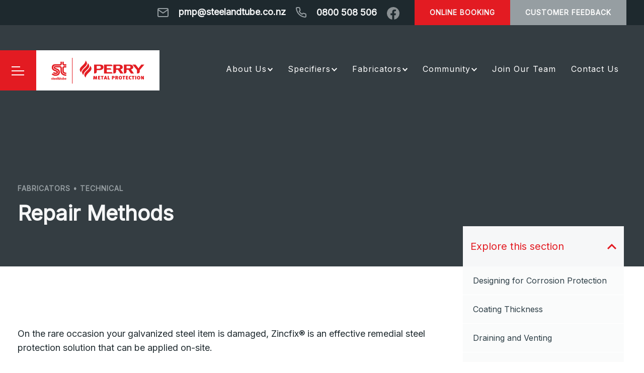

--- FILE ---
content_type: text/html; charset=UTF-8
request_url: https://perrymetalprotection.co.nz/fabricators/technical/repair-methods/
body_size: 12135
content:
<!DOCTYPE html>
<html lang="en-NZ">
<head>
<meta charset="UTF-8">
<meta name="viewport" content="width=device-width, initial-scale=1">
<link rel="pingback" href="https://perrymetalprotection.co.nz/xmlrpc.php">
<script src="https://code.jquery.com/jquery-3.6.0.min.js"></script>
<script src="https://cdnjs.cloudflare.com/ajax/libs/modernizr/2.8.3/modernizr.js"></script>
<script src="https://unpkg.com/aos@2.3.1/dist/aos.js"></script>
<script src="https://kit.fontawesome.com/ab9acf446f.js"></script>
<script src="https://cdnjs.cloudflare.com/ajax/libs/tiny-slider/2.9.3/min/tiny-slider.js"></script>
<script src="/wp-content/themes/cube/js/site.js"></script>
<script src="https://cdnjs.cloudflare.com/ajax/libs/jquery-modal/0.9.1/jquery.modal.min.js"></script>
<link rel="stylesheet" href="https://cdnjs.cloudflare.com/ajax/libs/jquery-modal/0.9.1/jquery.modal.min.css" />
<link href="https://unpkg.com/aos@2.3.1/dist/aos.css" rel="stylesheet">
<link rel="stylesheet" href="https://cdnjs.cloudflare.com/ajax/libs/tiny-slider/2.9.3/tiny-slider.css">
<meta name='robots' content='index, follow, max-image-preview:large, max-snippet:-1, max-video-preview:-1' />

	<!-- This site is optimized with the Yoast SEO plugin v26.7 - https://yoast.com/wordpress/plugins/seo/ -->
	<title>Repair Methods | Perry Metal Protection</title>
	<link rel="canonical" href="https://perrymetalprotection.co.nz/fabricators/technical/repair-methods/" />
	<meta property="og:locale" content="en_US" />
	<meta property="og:type" content="article" />
	<meta property="og:title" content="Repair Methods | Perry Metal Protection" />
	<meta property="og:url" content="https://perrymetalprotection.co.nz/fabricators/technical/repair-methods/" />
	<meta property="og:site_name" content="Perry Metal Protection" />
	<meta property="article:publisher" content="https://www.facebook.com/Perry-Metal-Protection-896739447076023" />
	<meta name="twitter:card" content="summary_large_image" />
	<script type="application/ld+json" class="yoast-schema-graph">{"@context":"https://schema.org","@graph":[{"@type":"WebPage","@id":"https://perrymetalprotection.co.nz/fabricators/technical/repair-methods/","url":"https://perrymetalprotection.co.nz/fabricators/technical/repair-methods/","name":"Repair Methods | Perry Metal Protection","isPartOf":{"@id":"https://perrymetalprotection.co.nz/#website"},"datePublished":"2021-10-18T01:21:58+00:00","breadcrumb":{"@id":"https://perrymetalprotection.co.nz/fabricators/technical/repair-methods/#breadcrumb"},"inLanguage":"en-NZ","potentialAction":[{"@type":"ReadAction","target":["https://perrymetalprotection.co.nz/fabricators/technical/repair-methods/"]}]},{"@type":"BreadcrumbList","@id":"https://perrymetalprotection.co.nz/fabricators/technical/repair-methods/#breadcrumb","itemListElement":[{"@type":"ListItem","position":1,"name":"Home","item":"https://perrymetalprotection.co.nz/"},{"@type":"ListItem","position":2,"name":"Fabricators","item":"https://perrymetalprotection.co.nz/fabricators/"},{"@type":"ListItem","position":3,"name":"Technical","item":"https://perrymetalprotection.co.nz/fabricators/technical/"},{"@type":"ListItem","position":4,"name":"Repair Methods"}]},{"@type":"WebSite","@id":"https://perrymetalprotection.co.nz/#website","url":"https://perrymetalprotection.co.nz/","name":"Perry Metal Protection","description":"","publisher":{"@id":"https://perrymetalprotection.co.nz/#organization"},"potentialAction":[{"@type":"SearchAction","target":{"@type":"EntryPoint","urlTemplate":"https://perrymetalprotection.co.nz/?s={search_term_string}"},"query-input":{"@type":"PropertyValueSpecification","valueRequired":true,"valueName":"search_term_string"}}],"inLanguage":"en-NZ"},{"@type":"Organization","@id":"https://perrymetalprotection.co.nz/#organization","name":"Perry Metal Protection","url":"https://perrymetalprotection.co.nz/","logo":{"@type":"ImageObject","inLanguage":"en-NZ","@id":"https://perrymetalprotection.co.nz/#/schema/logo/image/","url":"https://perrymetalprotection.co.nz/wp-content/uploads/2021/10/PMP_logo.svg","contentUrl":"https://perrymetalprotection.co.nz/wp-content/uploads/2021/10/PMP_logo.svg","width":182,"height":54,"caption":"Perry Metal Protection"},"image":{"@id":"https://perrymetalprotection.co.nz/#/schema/logo/image/"},"sameAs":["https://www.facebook.com/Perry-Metal-Protection-896739447076023"]}]}</script>
	<!-- / Yoast SEO plugin. -->


<link rel='dns-prefetch' href='//www.googletagmanager.com' />
<link rel="alternate" title="oEmbed (JSON)" type="application/json+oembed" href="https://perrymetalprotection.co.nz/wp-json/oembed/1.0/embed?url=https%3A%2F%2Fperrymetalprotection.co.nz%2Ffabricators%2Ftechnical%2Frepair-methods%2F" />
<link rel="alternate" title="oEmbed (XML)" type="text/xml+oembed" href="https://perrymetalprotection.co.nz/wp-json/oembed/1.0/embed?url=https%3A%2F%2Fperrymetalprotection.co.nz%2Ffabricators%2Ftechnical%2Frepair-methods%2F&#038;format=xml" />
		
	<style id='wp-img-auto-sizes-contain-inline-css' type='text/css'>
img:is([sizes=auto i],[sizes^="auto," i]){contain-intrinsic-size:3000px 1500px}
/*# sourceURL=wp-img-auto-sizes-contain-inline-css */
</style>
<link rel='stylesheet' id='codepeople-loading-page-style-css' href='https://perrymetalprotection.co.nz/wp-content/plugins/loading-page/css/loading-page.css?ver=free-1.2.7' type='text/css' media='' />
<link rel='stylesheet' id='codepeople-loading-page-style-effect-css' href='https://perrymetalprotection.co.nz/wp-content/plugins/loading-page/css/loading-page.css?ver=free-1.2.7' type='text/css' media='' />
<style id='wp-emoji-styles-inline-css' type='text/css'>

	img.wp-smiley, img.emoji {
		display: inline !important;
		border: none !important;
		box-shadow: none !important;
		height: 1em !important;
		width: 1em !important;
		margin: 0 0.07em !important;
		vertical-align: -0.1em !important;
		background: none !important;
		padding: 0 !important;
	}
/*# sourceURL=wp-emoji-styles-inline-css */
</style>
<style id='classic-theme-styles-inline-css' type='text/css'>
/*! This file is auto-generated */
.wp-block-button__link{color:#fff;background-color:#32373c;border-radius:9999px;box-shadow:none;text-decoration:none;padding:calc(.667em + 2px) calc(1.333em + 2px);font-size:1.125em}.wp-block-file__button{background:#32373c;color:#fff;text-decoration:none}
/*# sourceURL=/wp-includes/css/classic-themes.min.css */
</style>
<style id='safe-svg-svg-icon-style-inline-css' type='text/css'>
.safe-svg-cover{text-align:center}.safe-svg-cover .safe-svg-inside{display:inline-block;max-width:100%}.safe-svg-cover svg{fill:currentColor;height:100%;max-height:100%;max-width:100%;width:100%}

/*# sourceURL=https://perrymetalprotection.co.nz/wp-content/plugins/safe-svg/dist/safe-svg-block-frontend.css */
</style>
<style id='filebird-block-filebird-gallery-style-inline-css' type='text/css'>
ul.filebird-block-filebird-gallery{margin:auto!important;padding:0!important;width:100%}ul.filebird-block-filebird-gallery.layout-grid{display:grid;grid-gap:20px;align-items:stretch;grid-template-columns:repeat(var(--columns),1fr);justify-items:stretch}ul.filebird-block-filebird-gallery.layout-grid li img{border:1px solid #ccc;box-shadow:2px 2px 6px 0 rgba(0,0,0,.3);height:100%;max-width:100%;-o-object-fit:cover;object-fit:cover;width:100%}ul.filebird-block-filebird-gallery.layout-masonry{-moz-column-count:var(--columns);-moz-column-gap:var(--space);column-gap:var(--space);-moz-column-width:var(--min-width);columns:var(--min-width) var(--columns);display:block;overflow:auto}ul.filebird-block-filebird-gallery.layout-masonry li{margin-bottom:var(--space)}ul.filebird-block-filebird-gallery li{list-style:none}ul.filebird-block-filebird-gallery li figure{height:100%;margin:0;padding:0;position:relative;width:100%}ul.filebird-block-filebird-gallery li figure figcaption{background:linear-gradient(0deg,rgba(0,0,0,.7),rgba(0,0,0,.3) 70%,transparent);bottom:0;box-sizing:border-box;color:#fff;font-size:.8em;margin:0;max-height:100%;overflow:auto;padding:3em .77em .7em;position:absolute;text-align:center;width:100%;z-index:2}ul.filebird-block-filebird-gallery li figure figcaption a{color:inherit}

/*# sourceURL=https://perrymetalprotection.co.nz/wp-content/plugins/filebird/blocks/filebird-gallery/build/style-index.css */
</style>
<style id='global-styles-inline-css' type='text/css'>
:root{--wp--preset--aspect-ratio--square: 1;--wp--preset--aspect-ratio--4-3: 4/3;--wp--preset--aspect-ratio--3-4: 3/4;--wp--preset--aspect-ratio--3-2: 3/2;--wp--preset--aspect-ratio--2-3: 2/3;--wp--preset--aspect-ratio--16-9: 16/9;--wp--preset--aspect-ratio--9-16: 9/16;--wp--preset--color--black: #000000;--wp--preset--color--cyan-bluish-gray: #abb8c3;--wp--preset--color--white: #ffffff;--wp--preset--color--pale-pink: #f78da7;--wp--preset--color--vivid-red: #cf2e2e;--wp--preset--color--luminous-vivid-orange: #ff6900;--wp--preset--color--luminous-vivid-amber: #fcb900;--wp--preset--color--light-green-cyan: #7bdcb5;--wp--preset--color--vivid-green-cyan: #00d084;--wp--preset--color--pale-cyan-blue: #8ed1fc;--wp--preset--color--vivid-cyan-blue: #0693e3;--wp--preset--color--vivid-purple: #9b51e0;--wp--preset--gradient--vivid-cyan-blue-to-vivid-purple: linear-gradient(135deg,rgb(6,147,227) 0%,rgb(155,81,224) 100%);--wp--preset--gradient--light-green-cyan-to-vivid-green-cyan: linear-gradient(135deg,rgb(122,220,180) 0%,rgb(0,208,130) 100%);--wp--preset--gradient--luminous-vivid-amber-to-luminous-vivid-orange: linear-gradient(135deg,rgb(252,185,0) 0%,rgb(255,105,0) 100%);--wp--preset--gradient--luminous-vivid-orange-to-vivid-red: linear-gradient(135deg,rgb(255,105,0) 0%,rgb(207,46,46) 100%);--wp--preset--gradient--very-light-gray-to-cyan-bluish-gray: linear-gradient(135deg,rgb(238,238,238) 0%,rgb(169,184,195) 100%);--wp--preset--gradient--cool-to-warm-spectrum: linear-gradient(135deg,rgb(74,234,220) 0%,rgb(151,120,209) 20%,rgb(207,42,186) 40%,rgb(238,44,130) 60%,rgb(251,105,98) 80%,rgb(254,248,76) 100%);--wp--preset--gradient--blush-light-purple: linear-gradient(135deg,rgb(255,206,236) 0%,rgb(152,150,240) 100%);--wp--preset--gradient--blush-bordeaux: linear-gradient(135deg,rgb(254,205,165) 0%,rgb(254,45,45) 50%,rgb(107,0,62) 100%);--wp--preset--gradient--luminous-dusk: linear-gradient(135deg,rgb(255,203,112) 0%,rgb(199,81,192) 50%,rgb(65,88,208) 100%);--wp--preset--gradient--pale-ocean: linear-gradient(135deg,rgb(255,245,203) 0%,rgb(182,227,212) 50%,rgb(51,167,181) 100%);--wp--preset--gradient--electric-grass: linear-gradient(135deg,rgb(202,248,128) 0%,rgb(113,206,126) 100%);--wp--preset--gradient--midnight: linear-gradient(135deg,rgb(2,3,129) 0%,rgb(40,116,252) 100%);--wp--preset--font-size--small: 13px;--wp--preset--font-size--medium: 20px;--wp--preset--font-size--large: 36px;--wp--preset--font-size--x-large: 42px;--wp--preset--spacing--20: 0.44rem;--wp--preset--spacing--30: 0.67rem;--wp--preset--spacing--40: 1rem;--wp--preset--spacing--50: 1.5rem;--wp--preset--spacing--60: 2.25rem;--wp--preset--spacing--70: 3.38rem;--wp--preset--spacing--80: 5.06rem;--wp--preset--shadow--natural: 6px 6px 9px rgba(0, 0, 0, 0.2);--wp--preset--shadow--deep: 12px 12px 50px rgba(0, 0, 0, 0.4);--wp--preset--shadow--sharp: 6px 6px 0px rgba(0, 0, 0, 0.2);--wp--preset--shadow--outlined: 6px 6px 0px -3px rgb(255, 255, 255), 6px 6px rgb(0, 0, 0);--wp--preset--shadow--crisp: 6px 6px 0px rgb(0, 0, 0);}:where(.is-layout-flex){gap: 0.5em;}:where(.is-layout-grid){gap: 0.5em;}body .is-layout-flex{display: flex;}.is-layout-flex{flex-wrap: wrap;align-items: center;}.is-layout-flex > :is(*, div){margin: 0;}body .is-layout-grid{display: grid;}.is-layout-grid > :is(*, div){margin: 0;}:where(.wp-block-columns.is-layout-flex){gap: 2em;}:where(.wp-block-columns.is-layout-grid){gap: 2em;}:where(.wp-block-post-template.is-layout-flex){gap: 1.25em;}:where(.wp-block-post-template.is-layout-grid){gap: 1.25em;}.has-black-color{color: var(--wp--preset--color--black) !important;}.has-cyan-bluish-gray-color{color: var(--wp--preset--color--cyan-bluish-gray) !important;}.has-white-color{color: var(--wp--preset--color--white) !important;}.has-pale-pink-color{color: var(--wp--preset--color--pale-pink) !important;}.has-vivid-red-color{color: var(--wp--preset--color--vivid-red) !important;}.has-luminous-vivid-orange-color{color: var(--wp--preset--color--luminous-vivid-orange) !important;}.has-luminous-vivid-amber-color{color: var(--wp--preset--color--luminous-vivid-amber) !important;}.has-light-green-cyan-color{color: var(--wp--preset--color--light-green-cyan) !important;}.has-vivid-green-cyan-color{color: var(--wp--preset--color--vivid-green-cyan) !important;}.has-pale-cyan-blue-color{color: var(--wp--preset--color--pale-cyan-blue) !important;}.has-vivid-cyan-blue-color{color: var(--wp--preset--color--vivid-cyan-blue) !important;}.has-vivid-purple-color{color: var(--wp--preset--color--vivid-purple) !important;}.has-black-background-color{background-color: var(--wp--preset--color--black) !important;}.has-cyan-bluish-gray-background-color{background-color: var(--wp--preset--color--cyan-bluish-gray) !important;}.has-white-background-color{background-color: var(--wp--preset--color--white) !important;}.has-pale-pink-background-color{background-color: var(--wp--preset--color--pale-pink) !important;}.has-vivid-red-background-color{background-color: var(--wp--preset--color--vivid-red) !important;}.has-luminous-vivid-orange-background-color{background-color: var(--wp--preset--color--luminous-vivid-orange) !important;}.has-luminous-vivid-amber-background-color{background-color: var(--wp--preset--color--luminous-vivid-amber) !important;}.has-light-green-cyan-background-color{background-color: var(--wp--preset--color--light-green-cyan) !important;}.has-vivid-green-cyan-background-color{background-color: var(--wp--preset--color--vivid-green-cyan) !important;}.has-pale-cyan-blue-background-color{background-color: var(--wp--preset--color--pale-cyan-blue) !important;}.has-vivid-cyan-blue-background-color{background-color: var(--wp--preset--color--vivid-cyan-blue) !important;}.has-vivid-purple-background-color{background-color: var(--wp--preset--color--vivid-purple) !important;}.has-black-border-color{border-color: var(--wp--preset--color--black) !important;}.has-cyan-bluish-gray-border-color{border-color: var(--wp--preset--color--cyan-bluish-gray) !important;}.has-white-border-color{border-color: var(--wp--preset--color--white) !important;}.has-pale-pink-border-color{border-color: var(--wp--preset--color--pale-pink) !important;}.has-vivid-red-border-color{border-color: var(--wp--preset--color--vivid-red) !important;}.has-luminous-vivid-orange-border-color{border-color: var(--wp--preset--color--luminous-vivid-orange) !important;}.has-luminous-vivid-amber-border-color{border-color: var(--wp--preset--color--luminous-vivid-amber) !important;}.has-light-green-cyan-border-color{border-color: var(--wp--preset--color--light-green-cyan) !important;}.has-vivid-green-cyan-border-color{border-color: var(--wp--preset--color--vivid-green-cyan) !important;}.has-pale-cyan-blue-border-color{border-color: var(--wp--preset--color--pale-cyan-blue) !important;}.has-vivid-cyan-blue-border-color{border-color: var(--wp--preset--color--vivid-cyan-blue) !important;}.has-vivid-purple-border-color{border-color: var(--wp--preset--color--vivid-purple) !important;}.has-vivid-cyan-blue-to-vivid-purple-gradient-background{background: var(--wp--preset--gradient--vivid-cyan-blue-to-vivid-purple) !important;}.has-light-green-cyan-to-vivid-green-cyan-gradient-background{background: var(--wp--preset--gradient--light-green-cyan-to-vivid-green-cyan) !important;}.has-luminous-vivid-amber-to-luminous-vivid-orange-gradient-background{background: var(--wp--preset--gradient--luminous-vivid-amber-to-luminous-vivid-orange) !important;}.has-luminous-vivid-orange-to-vivid-red-gradient-background{background: var(--wp--preset--gradient--luminous-vivid-orange-to-vivid-red) !important;}.has-very-light-gray-to-cyan-bluish-gray-gradient-background{background: var(--wp--preset--gradient--very-light-gray-to-cyan-bluish-gray) !important;}.has-cool-to-warm-spectrum-gradient-background{background: var(--wp--preset--gradient--cool-to-warm-spectrum) !important;}.has-blush-light-purple-gradient-background{background: var(--wp--preset--gradient--blush-light-purple) !important;}.has-blush-bordeaux-gradient-background{background: var(--wp--preset--gradient--blush-bordeaux) !important;}.has-luminous-dusk-gradient-background{background: var(--wp--preset--gradient--luminous-dusk) !important;}.has-pale-ocean-gradient-background{background: var(--wp--preset--gradient--pale-ocean) !important;}.has-electric-grass-gradient-background{background: var(--wp--preset--gradient--electric-grass) !important;}.has-midnight-gradient-background{background: var(--wp--preset--gradient--midnight) !important;}.has-small-font-size{font-size: var(--wp--preset--font-size--small) !important;}.has-medium-font-size{font-size: var(--wp--preset--font-size--medium) !important;}.has-large-font-size{font-size: var(--wp--preset--font-size--large) !important;}.has-x-large-font-size{font-size: var(--wp--preset--font-size--x-large) !important;}
:where(.wp-block-post-template.is-layout-flex){gap: 1.25em;}:where(.wp-block-post-template.is-layout-grid){gap: 1.25em;}
:where(.wp-block-term-template.is-layout-flex){gap: 1.25em;}:where(.wp-block-term-template.is-layout-grid){gap: 1.25em;}
:where(.wp-block-columns.is-layout-flex){gap: 2em;}:where(.wp-block-columns.is-layout-grid){gap: 2em;}
:root :where(.wp-block-pullquote){font-size: 1.5em;line-height: 1.6;}
/*# sourceURL=global-styles-inline-css */
</style>
<link rel='stylesheet' id='bookly-ladda.min.css-css' href='https://perrymetalprotection.co.nz/wp-content/plugins/bookly-responsive-appointment-booking-tool/frontend/resources/css/ladda.min.css?ver=26.3' type='text/css' media='all' />
<link rel='stylesheet' id='bookly-tailwind.css-css' href='https://perrymetalprotection.co.nz/wp-content/plugins/bookly-responsive-appointment-booking-tool/backend/resources/tailwind/tailwind.css?ver=26.3' type='text/css' media='all' />
<link rel='stylesheet' id='bookly-modern-booking-form-calendar.css-css' href='https://perrymetalprotection.co.nz/wp-content/plugins/bookly-responsive-appointment-booking-tool/frontend/resources/css/modern-booking-form-calendar.css?ver=26.3' type='text/css' media='all' />
<link rel='stylesheet' id='bookly-bootstrap-icons.min.css-css' href='https://perrymetalprotection.co.nz/wp-content/plugins/bookly-responsive-appointment-booking-tool/frontend/resources/css/bootstrap-icons.min.css?ver=26.3' type='text/css' media='all' />
<link rel='stylesheet' id='bookly-intlTelInput.css-css' href='https://perrymetalprotection.co.nz/wp-content/plugins/bookly-responsive-appointment-booking-tool/frontend/resources/css/intlTelInput.css?ver=26.3' type='text/css' media='all' />
<link rel='stylesheet' id='bookly-bookly-main.css-css' href='https://perrymetalprotection.co.nz/wp-content/plugins/bookly-responsive-appointment-booking-tool/frontend/resources/css/bookly-main.css?ver=26.3' type='text/css' media='all' />
<link rel='stylesheet' id='bookly-bootstrap.min.css-css' href='https://perrymetalprotection.co.nz/wp-content/plugins/bookly-responsive-appointment-booking-tool/backend/resources/bootstrap/css/bootstrap.min.css?ver=26.3' type='text/css' media='all' />
<link rel='stylesheet' id='bookly-customer-profile.css-css' href='https://perrymetalprotection.co.nz/wp-content/plugins/bookly-addon-pro/frontend/modules/customer_profile/resources/css/customer-profile.css?ver=9.5' type='text/css' media='all' />
<link rel='stylesheet' id='cube-style-css' href='https://perrymetalprotection.co.nz/wp-content/themes/cube/style.css?ver=e9f50c87969b0b3489ae7193fc067320' type='text/css' media='all' />
<link rel='stylesheet' id='wp-paginate-css' href='https://perrymetalprotection.co.nz/wp-content/plugins/wp-paginate/css/wp-paginate.css?ver=2.2.4' type='text/css' media='screen' />
<script type="text/javascript" src="https://perrymetalprotection.co.nz/wp-includes/js/jquery/jquery.min.js?ver=3.7.1" id="jquery-core-js"></script>
<script type="text/javascript" src="https://perrymetalprotection.co.nz/wp-includes/js/jquery/jquery-migrate.min.js?ver=3.4.1" id="jquery-migrate-js"></script>
<script type="text/javascript" src="https://perrymetalprotection.co.nz/wp-content/plugins/loading-page/js/links.min.js?ver=free-1.2.7" id="codepeople-loading-page-link-script-js"></script>
<script type="text/javascript" src="https://perrymetalprotection.co.nz/wp-content/plugins/loading-page/loading-screens/logo/loading-logo.js?ver=free-1.2.7" id="codepeople-loading-page-script-logo-js"></script>
<script type="text/javascript" id="codepeople-loading-page-script-js-before">
/* <![CDATA[ */
loading_page_settings={"loadingScreen":1,"closeBtn":false,"removeInOnLoad":false,"codeblock":"","backgroundColor":"#fff","foregroundColor":"#000000","backgroundImage":"","additionalSeconds":0,"pageEffect":"none","backgroundRepeat":"repeat","fullscreen":0,"graphic":"logo","text":0,"lp_ls":{"logo":{"image":"\/wp-content\/uploads\/2025\/04\/loading.gif.gif","grayscale":"1","blink":"0","width":"","height":""},"text":{"text":"","color":"#ffffff","background":"#ff5c35"}},"screen_size":"all","screen_width":0,"deepSearch":1,"modifyDisplayRule":0,"triggerLinkScreenNeverClose":0,"triggerLinkScreenCloseAfter":4};
//# sourceURL=codepeople-loading-page-script-js-before
/* ]]> */
</script>
<script type="text/javascript" src="https://perrymetalprotection.co.nz/wp-content/plugins/loading-page/js/loading-page.min.js?ver=free-1.2.7" id="codepeople-loading-page-script-js"></script>
<script type="text/javascript" src="https://perrymetalprotection.co.nz/wp-content/plugins/bookly-responsive-appointment-booking-tool/frontend/resources/js/spin.min.js?ver=26.3" id="bookly-spin.min.js-js"></script>
<script type="text/javascript" id="bookly-globals-js-extra">
/* <![CDATA[ */
var BooklyL10nGlobal = {"csrf_token":"212e0c55e2","ajax_url_backend":"https://perrymetalprotection.co.nz/wp-admin/admin-ajax.php","ajax_url_frontend":"https://perrymetalprotection.co.nz/wp-admin/admin-ajax.php","mjsTimeFormat":"h:mm a","datePicker":{"format":"MMMM D, YYYY","monthNames":["January","February","March","April","May","June","July","August","September","October","November","December"],"daysOfWeek":["Sun","Mon","Tue","Wed","Thu","Fri","Sat"],"firstDay":1,"monthNamesShort":["Jan","Feb","Mar","Apr","May","Jun","Jul","Aug","Sep","Oct","Nov","Dec"],"dayNames":["Sunday","Monday","Tuesday","Wednesday","Thursday","Friday","Saturday"],"dayNamesShort":["Sun","Mon","Tue","Wed","Thu","Fri","Sat"],"meridiem":{"am":"am","pm":"pm","AM":"AM","PM":"PM"}},"dateRange":{"format":"MMMM D, YYYY","applyLabel":"Apply","cancelLabel":"Cancel","fromLabel":"From","toLabel":"To","customRangeLabel":"Custom range","tomorrow":"Tomorrow","today":"Today","anyTime":"Any time","yesterday":"Yesterday","last_7":"Last 7 days","last_30":"Last 30 days","next_7":"Next 7 days","next_30":"Next 30 days","thisMonth":"This month","nextMonth":"Next month","lastMonth":"Last month","firstDay":1},"l10n":{"apply":"Apply","cancel":"Cancel","areYouSure":"Are you sure?"},"addons":["pro","custom-fields"],"cloud_products":"","data":{}};
//# sourceURL=bookly-globals-js-extra
/* ]]> */
</script>
<script type="text/javascript" src="https://perrymetalprotection.co.nz/wp-content/plugins/bookly-responsive-appointment-booking-tool/frontend/resources/js/ladda.min.js?ver=26.3" id="bookly-ladda.min.js-js"></script>
<script type="text/javascript" src="https://perrymetalprotection.co.nz/wp-content/plugins/bookly-responsive-appointment-booking-tool/backend/resources/js/moment.min.js?ver=26.3" id="bookly-moment.min.js-js"></script>
<script type="text/javascript" src="https://perrymetalprotection.co.nz/wp-content/plugins/bookly-responsive-appointment-booking-tool/frontend/resources/js/hammer.min.js?ver=26.3" id="bookly-hammer.min.js-js"></script>
<script type="text/javascript" src="https://perrymetalprotection.co.nz/wp-content/plugins/bookly-responsive-appointment-booking-tool/frontend/resources/js/jquery.hammer.min.js?ver=26.3" id="bookly-jquery.hammer.min.js-js"></script>
<script type="text/javascript" src="https://perrymetalprotection.co.nz/wp-content/plugins/bookly-responsive-appointment-booking-tool/frontend/resources/js/qrcode.js?ver=26.3" id="bookly-qrcode.js-js"></script>
<script type="text/javascript" id="bookly-bookly.min.js-js-extra">
/* <![CDATA[ */
var BooklyL10n = {"ajaxurl":"https://perrymetalprotection.co.nz/wp-admin/admin-ajax.php","csrf_token":"212e0c55e2","months":["January","February","March","April","May","June","July","August","September","October","November","December"],"days":["Sunday","Monday","Tuesday","Wednesday","Thursday","Friday","Saturday"],"daysShort":["Sun","Mon","Tue","Wed","Thu","Fri","Sat"],"monthsShort":["Jan","Feb","Mar","Apr","May","Jun","Jul","Aug","Sep","Oct","Nov","Dec"],"show_more":"Show more","sessionHasExpired":"Your session has expired. Please press \"Ok\" to refresh the page"};
//# sourceURL=bookly-bookly.min.js-js-extra
/* ]]> */
</script>
<script type="text/javascript" src="https://perrymetalprotection.co.nz/wp-content/plugins/bookly-responsive-appointment-booking-tool/frontend/resources/js/bookly.min.js?ver=26.3" id="bookly-bookly.min.js-js"></script>
<script type="text/javascript" src="https://perrymetalprotection.co.nz/wp-content/plugins/bookly-responsive-appointment-booking-tool/frontend/resources/js/intlTelInput.min.js?ver=26.3" id="bookly-intlTelInput.min.js-js"></script>
<script type="text/javascript" id="bookly-customer-profile.js-js-extra">
/* <![CDATA[ */
var BooklyCustomerProfileL10n = {"csrf_token":"212e0c55e2","show_more":"Show more"};
//# sourceURL=bookly-customer-profile.js-js-extra
/* ]]> */
</script>
<script type="text/javascript" src="https://perrymetalprotection.co.nz/wp-content/plugins/bookly-addon-pro/frontend/modules/customer_profile/resources/js/customer-profile.js?ver=9.5" id="bookly-customer-profile.js-js"></script>

<!-- Google tag (gtag.js) snippet added by Site Kit -->
<!-- Google Analytics snippet added by Site Kit -->
<script type="text/javascript" src="https://www.googletagmanager.com/gtag/js?id=GT-MRLX99" id="google_gtagjs-js" async></script>
<script type="text/javascript" id="google_gtagjs-js-after">
/* <![CDATA[ */
window.dataLayer = window.dataLayer || [];function gtag(){dataLayer.push(arguments);}
gtag("set","linker",{"domains":["perrymetalprotection.co.nz"]});
gtag("js", new Date());
gtag("set", "developer_id.dZTNiMT", true);
gtag("config", "GT-MRLX99");
//# sourceURL=google_gtagjs-js-after
/* ]]> */
</script>
<link rel="https://api.w.org/" href="https://perrymetalprotection.co.nz/wp-json/" /><link rel="alternate" title="JSON" type="application/json" href="https://perrymetalprotection.co.nz/wp-json/wp/v2/pages/259" /><meta name="generator" content="Site Kit by Google 1.170.0" /><link rel="icon" href="https://perrymetalprotection.co.nz/wp-content/uploads/2025/07/cropped-perry-favicon-32x32.png" sizes="32x32" />
<link rel="icon" href="https://perrymetalprotection.co.nz/wp-content/uploads/2025/07/cropped-perry-favicon-192x192.png" sizes="192x192" />
<link rel="apple-touch-icon" href="https://perrymetalprotection.co.nz/wp-content/uploads/2025/07/cropped-perry-favicon-180x180.png" />
<meta name="msapplication-TileImage" content="https://perrymetalprotection.co.nz/wp-content/uploads/2025/07/cropped-perry-favicon-270x270.png" />
<style id="loading-page-inline-style">body{visibility:hidden;}</style><noscript><style>body{visibility:visible;}</style></noscript><link rel="preload" href="/wp-content/uploads/2025/04/loading.gif.gif" as="image" type="image/svg+xml"><!-- ArchiPro Pixel start -->
<script>
        window.ApData = window.ApData || [];
        function apa(){
            window.ApData.push(arguments);
        }
        apa('id','perry-metal-protection');
</script>
<script async src="https://pixel.archipro.co.nz/ap-analytics.js"></script>
<!-- ArchiPro Pixel end -->
<!-- <script>
	(function(i,s,o,g,r,a,m){i['GoogleAnalyticsObject']=r;i[r]=i[r]||function(){
		(i[r].q=i[r].q||[]).push(arguments)},i[r].l=1*new Date();a=s.createElement(o),
		m=s.getElementsByTagName(o)[0];a.async=1;a.src=g;m.parentNode.insertBefore(a,m)
	})(window,document,'script','//www.google-analytics.com/analytics.js','ga');

	ga('create', 'UA-6722277-51', 'perrymetalprotection.co.nz');
	ga('send', 'pageview');

</script> -->
<!-- Google Tag Manager -->
<script>(function(w,d,s,l,i){w[l]=w[l]||[];w[l].push({'gtm.start':
new Date().getTime(),event:'gtm.js'});var f=d.getElementsByTagName(s)[0],
j=d.createElement(s),dl=l!='dataLayer'?'&l='+l:'';j.async=true;j.src=
'https://www.googletagmanager.com/gtm.js?id='+i+dl;f.parentNode.insertBefore(j,f);
})(window,document,'script','dataLayer','GTM-NSR453BZ');</script>
<!-- End Google Tag Manager -->
</head>
<body data-rsssl=1 class="wp-singular page-template page-template-tpl-content page-template-tpl-content-php page page-id-259 page-child parent-pageid-247 wp-theme-cube lp_loading_screen_body">
	<!-- Google Tag Manager (noscript) -->
	<noscript><iframe src="https://www.googletagmanager.com/ns.html?id=GTM-NSR453BZ"
	height="0" width="0" style="display:none;visibility:hidden"></iframe></noscript>
	<!-- End Google Tag Manager (noscript) -->
	<div class="top-bar">
		<div class="content-container">
			<div class="top-bar-right">
				<div class="top1">
					<a href="mailto: pmp@steelandtube.co.nz">
						<svg width="22.392" height="18.32" viewBox="0 0 22.392 18.32">
						  	<path id="email-icon" d="M-855.947,3.511A3.057,3.057,0,0,1-859,.457V-11.727c0-.022,0-.045,0-.067a3.057,3.057,0,0,1,3.053-3.016h16.286a3.057,3.057,0,0,1,3.053,3.016c0,.022,0,.045,0,.067V.457a3.057,3.057,0,0,1-3.053,3.054ZM-856.965.457a1.019,1.019,0,0,0,1.018,1.018h16.286A1.018,1.018,0,0,0-838.644.457V-9.8l-8.576,6a1.014,1.014,0,0,1-.584.184,1.013,1.013,0,0,1-.583-.184l-8.577-6Zm9.16-6.332,9.053-6.336a1.018,1.018,0,0,0-.91-.563h-16.286a1.019,1.019,0,0,0-.91.563Z" transform="translate(859 14.81)" fill="#969ea2"/>
						</svg>
						<span>pmp@steelandtube.co.nz</span>
					</a>
				</div>
				<div class="top2">
					<a href="tel: 0800 508 506">
						<svg width="20.816" height="20.853" viewBox="0 0 20.816 20.853">
						  	<path id="phone-icon" d="M19.578,22.353c-.087,0-.175,0-.262-.012l-.018,0a19.8,19.8,0,0,1-8.589-3.054,19.558,19.558,0,0,1-5.973-5.973A19.8,19.8,0,0,1,1.681,4.683l0-.016A2.906,2.906,0,0,1,4.571,1.5H7.424A2.906,2.906,0,0,1,10.3,4v.009a11.125,11.125,0,0,0,.606,2.431A2.913,2.913,0,0,1,10.253,9.5l0,0-.636.636a14.1,14.1,0,0,0,4.228,4.228l.636-.636,0,0a2.905,2.905,0,0,1,3.066-.654,11.12,11.12,0,0,0,2.429.6h.009a2.905,2.905,0,0,1,2.5,2.935v2.819a2.906,2.906,0,0,1-2.906,2.916Zm-.071-2.037a.872.872,0,0,0,.943-.872s0,0,0,0V16.607q0-.013,0-.025A.872.872,0,0,0,19.7,15.7a13.162,13.162,0,0,1-2.871-.716.871.871,0,0,0-.92.193l-1.2,1.2a1.017,1.017,0,0,1-1.222.165A16.134,16.134,0,0,1,7.446,10.49a1.017,1.017,0,0,1,.165-1.222l1.2-1.2A.874.874,0,0,0,9,7.153,13.166,13.166,0,0,1,8.286,4.28a.876.876,0,0,0-.862-.746H4.572a.872.872,0,0,0-.867.944,17.757,17.757,0,0,0,2.74,7.733l0,.007A17.512,17.512,0,0,0,11.8,17.571l.008.005A17.759,17.759,0,0,0,19.507,20.316Z" transform="translate(-1.668 -1.5)" fill="#969ea2"/>
						</svg>
						<span>0800 508 506</span>
					</a>
				</div>
				<div class="top3">
					<a href="https://www.facebook.com/Perry-Metal-Protection-896739447076023" target="_blank">
						<svg id="Facebook_icon" width="25.164" height="25.012" viewBox="0 0 25.164 25.012">
						  	<path id="Facebook_icon-2" data-name="Facebook_icon" d="M25.727,13.145a12.582,12.582,0,1,0-14.548,12.43V16.782h-3.2V13.145h3.2V10.373c0-3.153,1.877-4.895,4.752-4.895a19.364,19.364,0,0,1,2.817.246V8.818H17.161a1.819,1.819,0,0,0-2.05,1.965v2.362H18.6l-.558,3.637H15.111v8.793A12.587,12.587,0,0,0,25.727,13.145Z" transform="translate(-0.563 -0.563)" fill="rgba(246,247,248,0.5)"/>
						</svg>
					</a>
				</div>
				<div class="top4">
					<a target="_blank" href="/online-booking/">ONLINE BOOKING</a>
				</div>
				<div class="top5">
					<a target="_blank" href="https://www.feedback.fyi/feedback/BXEMPKPH">CUSTOMER FEEDBACK</a>
				</div>
				<div class="clearfix"></div>
			</div>
		</div>
	</div>
	<div class="menu-container closed">
	    <div class="button_container-outter">
	      	<div class="button_container" id="toggle">
	        	<span class="top"></span>
	        	<span class="middle"></span>
	        	<span class="bottom"></span>
	      	</div>
	    </div>
	    <a id="header-logo" href="/">
			<div class="logo-img-bk closed">
				<img src="https://perrymetalprotection.co.nz/wp-content/uploads/2025/04/Perry-Metal-Protection-LogoLockup-Red-RGB_v2.svg">
			</div>
		</a>
	</div>
	<div id="page" class="hfeed site">
		<header id="masthead" class="header-menu" role="banner">
			<div class="content-container">
				<div class="menu-page-menu-container"><ul id="page-menu" class="menu"><li id="menu-item-47" class="menu-item menu-item-type-post_type menu-item-object-page menu-item-has-children menu-item-47"><a href="https://perrymetalprotection.co.nz/about-us/">About Us</a>
<ul class="sub-menu">
	<li id="menu-item-358" class="menu-item menu-item-type-post_type menu-item-object-page menu-item-358"><a href="https://perrymetalprotection.co.nz/about-us/profile/">Profile</a></li>
	<li id="menu-item-170" class="menu-item menu-item-type-post_type menu-item-object-page menu-item-170"><a href="https://perrymetalprotection.co.nz/about-us/locations/">Locations</a></li>
	<li id="menu-item-359" class="menu-item menu-item-type-post_type menu-item-object-page menu-item-359"><a href="https://perrymetalprotection.co.nz/about-us/our-people/">Our People</a></li>
	<li id="menu-item-361" class="menu-item menu-item-type-post_type menu-item-object-page menu-item-361"><a href="https://perrymetalprotection.co.nz/about-us/trade-terms-credit-application/">Trade Terms &#038; Credit Application</a></li>
</ul>
</li>
<li id="menu-item-391" class="menu-item menu-item-type-custom menu-item-object-custom menu-item-has-children menu-item-391"><a href="#">Specifiers</a>
<ul class="sub-menu">
	<li id="menu-item-262" class="menu-item menu-item-type-post_type menu-item-object-page menu-item-262"><a href="https://perrymetalprotection.co.nz/specifiers/benefits/">Benefits</a></li>
	<li id="menu-item-263" class="menu-item menu-item-type-post_type menu-item-object-page menu-item-263"><a href="https://perrymetalprotection.co.nz/specifiers/technical/">Technical</a></li>
	<li id="menu-item-264" class="menu-item menu-item-type-post_type menu-item-object-page menu-item-264"><a href="https://perrymetalprotection.co.nz/specifiers/design-details/">Design Details</a></li>
	<li id="menu-item-411" class="menu-item menu-item-type-post_type menu-item-object-page menu-item-411"><a href="https://perrymetalprotection.co.nz/projects/">Projects</a></li>
</ul>
</li>
<li id="menu-item-392" class="menu-item menu-item-type-custom menu-item-object-custom menu-item-has-children menu-item-392"><a href="#">Fabricators</a>
<ul class="sub-menu">
	<li id="menu-item-273" class="menu-item menu-item-type-post_type menu-item-object-page menu-item-273"><a href="https://perrymetalprotection.co.nz/fabricators/benefits/">Benefits</a></li>
	<li id="menu-item-265" class="menu-item menu-item-type-post_type menu-item-object-page current-page-ancestor menu-item-265"><a href="https://perrymetalprotection.co.nz/fabricators/technical/">Technical</a></li>
	<li id="menu-item-52" class="menu-item menu-item-type-post_type menu-item-object-page menu-item-52"><a href="https://perrymetalprotection.co.nz/online-booking/">Online Booking</a></li>
</ul>
</li>
<li id="menu-item-393" class="menu-item menu-item-type-post_type menu-item-object-page menu-item-has-children menu-item-393"><a href="https://perrymetalprotection.co.nz/community/">Community</a>
<ul class="sub-menu">
	<li id="menu-item-171" class="menu-item menu-item-type-post_type menu-item-object-page menu-item-171"><a href="https://perrymetalprotection.co.nz/news-updates-and-happenings/">News</a></li>
</ul>
</li>
<li id="menu-item-427" class="menu-item menu-item-type-post_type menu-item-object-page menu-item-427"><a href="https://perrymetalprotection.co.nz/about-us/join-our-team/">Join Our Team</a></li>
<li id="menu-item-49" class="menu-item menu-item-type-post_type menu-item-object-page menu-item-49"><a href="https://perrymetalprotection.co.nz/contact-us/">Contact Us</a></li>
</ul></div>                <div class="clearfix"></div>
			</div>
		</header><!-- #masthead -->
		<div id="content" class="site-content">



        <div class="page-banner" style="background-image: url();height: 480px;width: 100%;background-position: top center;background-size: cover;background-repeat: no-repeat;">
        <div class="page-banner-inner left-align">
            <div class="content-container">
                <div class="breadcrumbs">
                    <span property="itemListElement" typeof="ListItem"><a property="item" typeof="WebPage" title="Go to Fabricators." href="https://perrymetalprotection.co.nz/fabricators/" class="post post-page" ><span property="name">Fabricators</span></a><meta property="position" content="1"></span> <span class="separator-dot">•</span> <span property="itemListElement" typeof="ListItem"><a property="item" typeof="WebPage" title="Go to Technical." href="https://perrymetalprotection.co.nz/fabricators/technical/" class="post post-page" ><span property="name">Technical</span></a><meta property="position" content="2"></span> <span class="separator-dot">•</span> <span property="itemListElement" typeof="ListItem"><span property="name" class="post post-page current-item">Repair Methods</span><meta property="url" content="https://perrymetalprotection.co.nz/fabricators/technical/repair-methods/"><meta property="position" content="3"></span>                </div>
                <h2>Repair Methods</h2>
            </div>
        </div>
    </div>
    <div class="page-content">
        <div class="content-container">
            
                            <div class="page-nav mobile-version" data-aos="fade-up">
                    <div class="page-nav-top" data-aos="fade-up">
                        <h6>Explore this section</h6>
                        <svg width="17.667" height="10.909" viewBox="0 0 17.667 10.909">
                            <path id="Icon_material-keyboard-arrow-down" data-name="Icon material-keyboard-arrow-down" d="M11.076,22.669l6.757-6.743,6.757,6.743,2.076-2.076L17.833,11.76,9,20.593Z" transform="translate(-9 -11.76)" fill="#E31B22"/>
                        </svg>
                    </div>
                    
                    <ul class="page-nav-lists showItem" data-aos="fade-up">
                        <li class="page_item page-item-246"><a href="https://perrymetalprotection.co.nz/fabricators/technical/designing-for-corrosion-protection/">Designing for Corrosion Protection</a></li>
<li class="page_item page-item-248"><a href="https://perrymetalprotection.co.nz/fabricators/technical/coating-thickness/">Coating Thickness</a></li>
<li class="page_item page-item-249"><a href="https://perrymetalprotection.co.nz/fabricators/technical/draining-and-venting/">Draining and Venting</a></li>
<li class="page_item page-item-250"><a href="https://perrymetalprotection.co.nz/fabricators/technical/gussets-and-webs/">Gussets and Webs</a></li>
<li class="page_item page-item-251"><a href="https://perrymetalprotection.co.nz/fabricators/technical/minimum-edge-distances/">Minimum Edge Distances</a></li>
<li class="page_item page-item-252"><a href="https://perrymetalprotection.co.nz/fabricators/technical/moving-parts/">Moving Parts</a></li>
<li class="page_item page-item-253"><a href="https://perrymetalprotection.co.nz/fabricators/technical/galvanizing-threads/">Galvanizing Threads</a></li>
<li class="page_item page-item-254"><a href="https://perrymetalprotection.co.nz/fabricators/technical/overlapping-surfaces/">Overlapping Surfaces</a></li>
<li class="page_item page-item-255"><a href="https://perrymetalprotection.co.nz/fabricators/technical/hollow-vessels/">Hollow Vessels</a></li>
<li class="page_item page-item-256"><a href="https://perrymetalprotection.co.nz/fabricators/technical/dimensional-stability/">Dimensional Stability</a></li>
<li class="page_item page-item-258"><a href="https://perrymetalprotection.co.nz/fabricators/technical/identification-marking/">Identification Marking</a></li>
<li class="page_item page-item-257"><a href="https://perrymetalprotection.co.nz/fabricators/technical/handling-points/">Handling Points</a></li>
<li class="page_item page-item-259 current_page_item"><a href="https://perrymetalprotection.co.nz/fabricators/technical/repair-methods/" aria-current="page">Repair Methods</a></li>
<li class="page_item page-item-260"><a href="https://perrymetalprotection.co.nz/fabricators/technical/steel-composition/">Steel Composition</a></li>
                    </ul>
                </div>
                        <div class="page-content-inner">
                                    						                                                    <div class="full-width-section" data-aos="fade-up">
                                <p>On the rare occasion your galvanized steel item is damaged, Zincfix® is an effective remedial steel protection solution that can be applied on-site.</p>
<p>Zincfix® is an organic bound zinc rich coating containing &gt;80% metal. It is applied to clean steel and hot dip galvanized surfaces to form an adherent anti-corrosive layer in excess of 100 microns thick. Zincfix® combines the convenience of squish pack technology with the chemistry of modern solvent free epoxies.</p>
								                            </div>
                                                                    						                                                                            <div class="download-section" data-aos="fade-up">
                                                                    <div class="download-lists">
                                                                                    <div class="download-item" data-link="https://perrymetalprotection.co.nz/wp-content/uploads/2021/10/Zinc-Fix-Fact-Sheet-8-8-2018.pdf">
                                                <div class="download-item-left">
                                                    <h6>Refer to our ZincFix Fact Sheet for more detail.</h6>
                                                </div>
                                                <div class="download-item-right">
                                                    <div class="download-item-right-inner">
                                                        <svg xmlns="http://www.w3.org/2000/svg" width="30" height="28.5" viewBox="0 0 30 28.5">
                                                            <g id="Icon_feather-download" data-name="Icon feather-download" transform="translate(-3 -4.5)">
                                                                <path id="Path_2964" data-name="Path 2964" d="M28.5,33H7.5A4.505,4.505,0,0,1,3,28.5v-6H6v6A1.5,1.5,0,0,0,7.5,30h21A1.5,1.5,0,0,0,30,28.5v-6h3v6A4.505,4.505,0,0,1,28.5,33Z" fill="#E31B22"/>
                                                                <path id="Path_2965" data-name="Path 2965" d="M18,24a1.5,1.5,0,0,1-1.061-.439l-7.5-7.5,2.121-2.121L18,20.379l6.439-6.439,2.121,2.121-7.5,7.5A1.5,1.5,0,0,1,18,24Z" fill="#E31B22"/>
                                                                <path id="Path_2966" data-name="Path 2966" d="M19.5,22.5h-3V4.5h3Z" fill="#E31B22"/>
                                                            </g>
                                                        </svg>
                                                    </div>
                                                </div>
                                                <div class="clearfix"></div>
                                            </div>
                                                                            </div>
                                                            </div>
                                                                        </div>

                            <div class="page-nav desktop-version" data-aos="fade-left">
                    <div class="page-nav-top">
                        <h6>Explore this section</h6>
                        <svg width="17.667" height="10.909" viewBox="0 0 17.667 10.909">
                            <path id="Icon_material-keyboard-arrow-down" data-name="Icon material-keyboard-arrow-down" d="M11.076,22.669l6.757-6.743,6.757,6.743,2.076-2.076L17.833,11.76,9,20.593Z" transform="translate(-9 -11.76)" fill="#E31B22"/>
                        </svg>
                    </div>
                    
                    <ul class="page-nav-lists showItem">
                        <li class="page_item page-item-246"><a href="https://perrymetalprotection.co.nz/fabricators/technical/designing-for-corrosion-protection/">Designing for Corrosion Protection</a></li>
<li class="page_item page-item-248"><a href="https://perrymetalprotection.co.nz/fabricators/technical/coating-thickness/">Coating Thickness</a></li>
<li class="page_item page-item-249"><a href="https://perrymetalprotection.co.nz/fabricators/technical/draining-and-venting/">Draining and Venting</a></li>
<li class="page_item page-item-250"><a href="https://perrymetalprotection.co.nz/fabricators/technical/gussets-and-webs/">Gussets and Webs</a></li>
<li class="page_item page-item-251"><a href="https://perrymetalprotection.co.nz/fabricators/technical/minimum-edge-distances/">Minimum Edge Distances</a></li>
<li class="page_item page-item-252"><a href="https://perrymetalprotection.co.nz/fabricators/technical/moving-parts/">Moving Parts</a></li>
<li class="page_item page-item-253"><a href="https://perrymetalprotection.co.nz/fabricators/technical/galvanizing-threads/">Galvanizing Threads</a></li>
<li class="page_item page-item-254"><a href="https://perrymetalprotection.co.nz/fabricators/technical/overlapping-surfaces/">Overlapping Surfaces</a></li>
<li class="page_item page-item-255"><a href="https://perrymetalprotection.co.nz/fabricators/technical/hollow-vessels/">Hollow Vessels</a></li>
<li class="page_item page-item-256"><a href="https://perrymetalprotection.co.nz/fabricators/technical/dimensional-stability/">Dimensional Stability</a></li>
<li class="page_item page-item-258"><a href="https://perrymetalprotection.co.nz/fabricators/technical/identification-marking/">Identification Marking</a></li>
<li class="page_item page-item-257"><a href="https://perrymetalprotection.co.nz/fabricators/technical/handling-points/">Handling Points</a></li>
<li class="page_item page-item-259 current_page_item"><a href="https://perrymetalprotection.co.nz/fabricators/technical/repair-methods/" aria-current="page">Repair Methods</a></li>
<li class="page_item page-item-260"><a href="https://perrymetalprotection.co.nz/fabricators/technical/steel-composition/">Steel Composition</a></li>
                    </ul>
                </div>
                    </div>
    </div>

    </div>
    <div class="info-cta">
        <div class="content-container">
            <div class="info-cta-inner">
                <div class="info-cta-top">
                    <div class="info-cta-1 info-cta-col" data-aos="flip-left">
                        <h3>Information at your fingertips</h3>
                    </div>
                    <div class="info-cta-2 info-cta-col" data-aos="flip-left">
                        <h6>Technical Design Principles Information Sheet</h6>
                        <a class="downloadBtn" href="https://perrymetalprotection.co.nz/wp-content/uploads/2025/04/PMP_Design-Principles_April-2025.pdf">
                            download
                        </a>
                    </div>
                </div>
                <div class="info-cta-bottom">
                    <div class="info-cta-3 info-cta-col" data-aos="flip-left">
                        <h6>Specifying Hot Dip Galvanizing Brochure </h6>
                        <a class="downloadBtn" href="https://perrymetalprotection.co.nz/wp-content/uploads/2025/05/PMP-Specifying-Hot-Dip-Galvanizing_April-2025.pdf">
                            download
                        </a>
                    </div>
                    <div class="info-cta-4 info-cta-col" data-aos="flip-left">
                        <h6>Call our technical helpline to talk with an expert</h6>
                        <a href="tel: 0800 508 506"><h4>0800 508 506</h4></a>
                    </div>
                </div>
                <div class="clearfix"></div>
            </div>
        </div>
    </div>
	<footer id="colophon" class="site-footer" role="contentinfo">
		<div class="content-container">
            <div class="footer-top" data-aos="fade-up">
                <p class="bigTxt">We’ve got you covered.</p>
                <div class="footer-top-left">
                    <img src="https://perrymetalprotection.co.nz/wp-content/uploads/2025/04/Perry-Metal-Protection-LogoLockup-White.png" />
                </div>
                <div class="footer-top-right">
                    <div class="footer-top-right-inner">
						<a traget="_blank" style="float: left; display: inline-block;" href="https://archipro.co.nz/professional/perry-metal-protection"><img style="height: 47px;" src="https://perrymetalprotection.co.nz/wp-content/uploads/2021/10/Archipro-logo.jpg" /></a>
                        <img src="" />
                        <img src="https://perrymetalprotection.co.nz/wp-content/uploads/2021/10/NZIA-CPD-Provider-Logo1.svg" />
                    </div>
                </div>
                <div class="clearfix"></div>
            </div>
            <div class="footer-center" data-aos="fade-up">
                <div class="footer-center-inner">
                    <div class="footer-1" data-aos="flip-left">
                        <div class="footer-inner">
                                                            <aside id="text-2" class="widget widget_text"><h6 class="widget-title">AUCKLAND</h6>			<div class="textwidget"><p>41 Timothy Place, Avondale<br />
Auckland 1026, New Zealand</p>
<p>Ph: <a href="tel: 64 9 820 8471">64 9 820 8471</a><br />
<a href="mailto:pmpakloffice@perry.co.nz">pmpakloffice</a><a href="pmpakloffice@steelandtube.co.nz">@steelandtube.co.nz</a></p>
<p><a class="smallTxt" href="/locations/auckland/">BATH SIZE &amp; CAPACITY</a></p>
</div>
		</aside><aside id="text-3" class="widget widget_text"><h6 class="widget-title">WELLINGTON</h6>			<div class="textwidget"><p>129 Hutt Park Road, Gracefield,<br />
Lower Hutt 5010, New Zealand</p>
<p>Ph: <a href="tel: 64 4 568 4139">64 4 568 4139</a><br />
<a href="mailto:pmpwlgoffice@steelandtube.co.nz">pmpwlgoffice@steelandtube.co.nz</a></p>
<p><a class="smallTxt" href="/locations/wellington/">BATH SIZE &amp; CAPACITY</a></p>
</div>
		</aside>                                                    </div>
                    </div>
                    <div class="footer-2" data-aos="flip-left">
                        <div class="footer-inner">
                                                            <aside id="text-4" class="widget widget_text"><h6 class="widget-title">HAMILTON</h6>			<div class="textwidget"><p>14 Manchester Place, Te Rapa,<br />
Hamilton 3200, New Zealand</p>
<p>Ph: <a href="tel: 64 7 850 0120">64 7 850 0120</a><br />
<a href="mailto:bruce.keepa@steelandtube.co.nz">bruce.keepa@steelandtube.co.nz</a></p>
<p><a class="smallTxt" href="/locations/hamilton/">BATH SIZE &amp; CAPACITY</a></p>
</div>
		</aside><aside id="text-5" class="widget widget_text"><h6 class="widget-title">CHRISTCHURCH</h6>			<div class="textwidget"><p>5 Chinook Place, Hornby South,<br />
Christchurch 8042, New Zealand</p>
<p>Ph: <a href="tel: 64 3 349 0290">64 3 349 0290</a><br />
<a href="mailto:junior.vailuu@steelandtube.co.nz">junior.vailuu@steelandtube.co.nz</a></p>
<p><a class="smallTxt" href="/locations/christchurch/">BATH SIZE &amp; CAPACITY</a></p>
</div>
		</aside>                                                    </div>
                    </div>
                    <div class="footer-3" data-aos="flip-left">
                        <div class="footer-inner">
                                                            <aside id="text-6" class="widget widget_text"><h6 class="widget-title">TAURANGA</h6>			<div class="textwidget"><p>68 Gargan Road, Tauriko,<br />
Tauranga 3110, New Zealand</p>
<p>Ph: <a href="tel: 64 7 541 1344">64 7 541 1344</a><br />
<a href="mailto:darryl.morrison@steelandtube.co.nz">darryl.morrison@steelandtube.co.nz</a></p>
</div>
		</aside>                                                    </div>
                    </div>
                    <div class="footer-4" data-aos="flip-left">
                        <div class="footer-inner">
                                                    </div>
                    </div>
                    <div class="clearfix"></div>
                </div>
            </div>
            <div class="footer-bottom" data-aos="fade-up">
                <p>© 2026 PERRY METAL PROTECTION  |  Website by <a href="https://cubemedia.nz/" target="_blank">CubeMedia</a></p>
            </div>
        </div>
	</footer><!-- #colophon -->
</div><!-- #page -->
<script type="speculationrules">
{"prefetch":[{"source":"document","where":{"and":[{"href_matches":"/*"},{"not":{"href_matches":["/wp-*.php","/wp-admin/*","/wp-content/uploads/*","/wp-content/*","/wp-content/plugins/*","/wp-content/themes/cube/*","/*\\?(.+)"]}},{"not":{"selector_matches":"a[rel~=\"nofollow\"]"}},{"not":{"selector_matches":".no-prefetch, .no-prefetch a"}}]},"eagerness":"conservative"}]}
</script>
<a rel="nofollow" style="display:none" href="https://perrymetalprotection.co.nz/?blackhole=f8cbb34383" title="Do NOT follow this link or you will be banned from the site!">Perry Metal Protection</a>

</body>
<div class="overlay" id="overlay">
    <div class="menu-container opened">
        <div class="button_container-outter">
            <div class="button_container" id="toggle">
                <span class="top"></span>
                <span class="middle"></span>
                <span class="bottom"></span>
            </div>
        </div>
        <a id="header-logo" href="/">
            <div class="logo-img-bk">
                <img src="https://perrymetalprotection.co.nz/wp-content/uploads/2025/04/Perry-Metal-Protection-LogoLockup-Red-RGB_v2.svg">
            </div>
        </a>
    </div>
    <div class="overlay-menu">
        <div class="overlay-menu-inner">
            <div class="col1">
                <h4>About Us</h4>
                <div class="menu-about-us-menu-container"><ul id="about-us-menu" class="menu"><li id="menu-item-412" class="menu-item menu-item-type-post_type menu-item-object-page menu-item-412"><a href="https://perrymetalprotection.co.nz/about-us/profile/">Profile</a></li>
<li id="menu-item-413" class="menu-item menu-item-type-post_type menu-item-object-page menu-item-413"><a href="https://perrymetalprotection.co.nz/about-us/our-people/">Our People</a></li>
<li id="menu-item-414" class="menu-item menu-item-type-post_type menu-item-object-page menu-item-414"><a href="https://perrymetalprotection.co.nz/about-us/locations/">Locations</a></li>
<li id="menu-item-415" class="menu-item menu-item-type-post_type menu-item-object-page menu-item-415"><a href="https://perrymetalprotection.co.nz/about-us/join-our-team/">Join Our Team</a></li>
<li id="menu-item-416" class="menu-item menu-item-type-post_type menu-item-object-page menu-item-416"><a href="https://perrymetalprotection.co.nz/about-us/trade-terms-credit-application/">Trade Terms &#038; Credit Application</a></li>
</ul></div>  
                <p>&nbsp;</p>
                <h4><a href="/community/">Community</a></h4>
                <div class="menu-community-menu-container"><ul id="community-menu" class="menu"><li id="menu-item-424" class="menu-item menu-item-type-post_type menu-item-object-page menu-item-424"><a href="https://perrymetalprotection.co.nz/news-updates-and-happenings/">News</a></li>
</ul></div> 
            
            </div>
            <div class="col2">
                <h4>Specifiers</h4>
                <div class="menu-specifiers-menu-container"><ul id="specifiers-menu" class="menu"><li id="menu-item-417" class="menu-item menu-item-type-post_type menu-item-object-page menu-item-417"><a href="https://perrymetalprotection.co.nz/specifiers/benefits/">Benefits</a></li>
<li id="menu-item-418" class="menu-item menu-item-type-post_type menu-item-object-page menu-item-418"><a href="https://perrymetalprotection.co.nz/specifiers/technical/">Technical</a></li>
<li id="menu-item-419" class="menu-item menu-item-type-post_type menu-item-object-page menu-item-419"><a href="https://perrymetalprotection.co.nz/specifiers/design-details/">Design Details</a></li>
<li id="menu-item-420" class="menu-item menu-item-type-post_type menu-item-object-page menu-item-420"><a href="https://perrymetalprotection.co.nz/projects/">Projects</a></li>
</ul></div>                <p>&nbsp;</p>
                <h4>Fabricators</h4>
                <div class="menu-fabricators-menu-container"><ul id="fabricators-menu" class="menu"><li id="menu-item-422" class="menu-item menu-item-type-post_type menu-item-object-page menu-item-422"><a href="https://perrymetalprotection.co.nz/fabricators/benefits/">Benefits</a></li>
<li id="menu-item-423" class="menu-item menu-item-type-post_type menu-item-object-page current-page-ancestor menu-item-423"><a href="https://perrymetalprotection.co.nz/fabricators/technical/">Technical</a></li>
<li id="menu-item-421" class="menu-item menu-item-type-post_type menu-item-object-page menu-item-421"><a href="https://perrymetalprotection.co.nz/online-booking/">Online Booking</a></li>
</ul></div> 
            </div>
            <div class="col3"> 
                <h4>Contact Us</h4>
                <p><a href="https://perrymetalprotection.co.nz/contact-us/">Contact </a></p>
            </div>
        </div>
    </div>
</div>
</html>





--- FILE ---
content_type: text/css
request_url: https://perrymetalprotection.co.nz/wp-content/plugins/bookly-addon-pro/frontend/modules/customer_profile/resources/css/customer-profile.css?ver=9.5
body_size: 1568
content:
.bookly-customer-appointment-list {
    overflow: auto;
}

.bookly-customer-appointment-list h2 {
    margin: 20px 0;
    font-size: 25px;
    padding-bottom: 15px;
    border-bottom: 1px solid silver;
}

.bookly-customer-appointment-list .bookly-appointments-table {
    border: 1px solid silver;
    border-collapse: collapse;
    table-layout: auto;
}

.bookly-customer-appointment-list .bookly-appointments-table th {
    background: #ddd;
    font-size: 14px;
    padding: 5px;
    border: 0;
    white-space: nowrap;
    text-align: center;
}

.bookly-customer-appointment-list table.bookly-appointments-table td {
    font-size: 14px;
    padding: 5px !important;
    background: #eee;
    text-align: left;
    vertical-align: top !important;
    border: 1px solid silver;
}

.bookly-customer-appointment-list table.bookly-appointments-table td.bookly-text-right {
    text-align: right;
}

.bookly-btn-default {
    padding: 9px 18px!important;
    border: 0!important;
    min-width: 118px;
    display: block;
    text-align: center;
    border-radius: 4px!important;
    background: #f4662f;
    cursor: pointer!important;
    height: auto!important;
    outline: none!important;
    text-decoration: none;
}

.bookly-btn-default, .bookly-btn-default > span {
    color: #fff!important;
    font-size: 18px!important;
    line-height: 17px!important;
    font-weight: bold!important;
    text-transform: uppercase!important;
}

.bookly-customer-appointment-list ul.bookly-extras {
    list-style: disc outside !important;
    margin-bottom: 0 !important;
}

--- FILE ---
content_type: text/css
request_url: https://perrymetalprotection.co.nz/wp-content/themes/cube/style.css?ver=e9f50c87969b0b3489ae7193fc067320
body_size: 102650
content:
/*
Theme Name: Cube
Theme URI: http://cubemedia.nz
Author: Hanyu Zhang
Description: Theme For Cube Media Company
*/
@import url('https://fonts.googleapis.com/css2?family=Inter&display=swap');

html{
	font-family: 'Inter', sans-serif !important;
}
body{
	font-family: 'Inter', sans-serif !important;
	width: 100%;
	margin: 0 auto;
	overflow-x: hidden;
}
.site-content, #page{
	overflow: hidden;
}
input[type="submit"], input[type="text"], input[type="email"], textarea {
	-webkit-appearance: none;
	-moz-appearance: none;
	appearance: none;
}
img{
	display: block;
	max-width: 100%;
	height: auto;
}
img.alignleft{
	float: left;
	margin-right: 20px;
	margin-bottom: 20px;
}
img.alignright{
	float: right;
	margin-left: 20px;
	margin-bottom: 20px;
}
img.aligncenter{
	margin: 0 auto;
	margin-bottom: 20px;
}
h1{
	font-family: 'Inter', sans-serif !important;
	font-size: 55px;
	line-height: 65px;
	font-weight: 600;
	margin-top: 0px;
	margin-bottom: 30px;
	color: #1E292E;
}
h2{
	font-family: 'Inter', sans-serif !important;
	font-size: 44px;
	line-height: 54px;
	font-weight: 600;
	margin-top: 0px;
	margin-bottom: 30px;
	color: #1E292E;
}
h3{
	font-family: 'Inter', sans-serif !important;
	font-size: 35px;
	line-height: 45px;
	font-weight: 600;
	margin-top: 0px;
	margin-bottom: 30px;
	color: #1E292E;
}
h4{
	font-family: 'Inter', sans-serif !important;
	font-size: 28px;
	line-height: 38px;
	font-weight: 600;
	margin-top: 0px;
	margin-bottom: 30px;
	color: #1E292E;
}
h5{
	font-family: 'Inter', sans-serif !important;
	font-size: 23px;
	line-height: 33px;
	font-weight: 600;
	margin-top: 0px;
	margin-bottom: 30px;
	color: #1E292E;
}
h6{
	font-family: 'Inter', sans-serif !important;
	font-size: 20px;
	line-height: 30px;
	font-weight: 400;
	margin-top: 0px;
	margin-bottom: 30px;
	color: #1E292E;
}
p{
	font-family: 'Inter', sans-serif !important;
	font-size: 18px;
	line-height: 28px;
	font-weight: 400;
	margin-top: 0px;
	color: #1E292E;
	margin-bottom: 20px;
}
span{
	font-family: 'Inter', sans-serif !important;
	font-size: 18px;
	line-height: 28px;
	font-weight: 400;
	margin-top: 0px;
	color: #1E292E;
}
li{
	font-family: 'Inter', sans-serif !important;
	font-size: 18px;
	line-height: 28px;
	font-weight: 400;
	margin-top: 0px;
	color: #1E292E;
	margin-bottom: 15px;
}
ul, ol{
	padding-left: 20px;
	margin-top: 20px;
	margin-bottom: 20px;
}
a{
	font-family: 'Inter', sans-serif !important;
	font-size: 18px;
	line-height: 28px;
	font-weight: 400;
	color: #E31B22;
	text-decoration: none;
	display: inline-block;
}
a:hover{
	text-decoration: underline;
}
div, p, ul, li, ol, span, h1, h2, h3, h4, h5, h6, a, img, table, tr, td{
	box-sizing: border-box;
}
:focus, :active{
	outline: unset;
}
.clearfix:after {
    content: "";
  	display: table;
  	clear: both;
}
.content-container{
	max-width: 1360px;
	padding-left: 40px;
	padding-right: 40px;
	display: block;
	margin: 0 auto;
	box-sizing: border-box;
	position: relative;
}
.menu-container{
  	position: absolute;
  	top: 100px;
  	left: 0px;
  	z-index: 100;
}
.logo-img-bk {
    display: inline-block;
    float: left;
    background-color: #FFFFFF;
    width: 245px;
    height: 80px;
}
.logo-img-bk img {
    position: relative;
    top: 15px;
    width: 185px;
    margin: 0 auto;
    height: auto;
}
.button_container-outter{
	display: inline-block;
	float: left;
    cursor: pointer;
    background-color: #E31B22;
    padding-top: 22px;
    padding-bottom: 21px;
    padding-left: 23px;
    padding-right: 24px;
    height: 80px;
}
.button_container {
	position: relative;
	display: block;
  	height: 17px;
 	width: 25px;
  	cursor: pointer;
    -webkit-transition: opacity .25s ease;
  	transition: opacity .25s ease;
  	top: 5px;
}
.button_container span {
	background-color: white;
	border: none;
	height: 2px;
	width: 100%;
	position: absolute;
	top: 0;
	left: 0;
	-webkit-transition: all .35s ease;
	transition: all .35s ease;
	cursor: pointer;
}
.button_container span:nth-of-type(1) {
  	top: 5px;
  	width: 17px;
}
.button_container span:nth-of-type(2) {
  	top: 13px;
}
.button_container span:nth-of-type(3) {
  	top: 21px;
}
.button_container-outter:hover .button_container span{
  	background-color: #fff;
}
.button_container-outter:hover .button_container.active span{
  	background-color: #E31B22;
}
.button_container.active .top {
    -webkit-transform: translateY(5px) translateX(0) rotate(45deg);
    transform: translateY(5px) translateX(0) rotate(45deg);
  	background: #fff;
}
.button_container.active .top{
	width: 100%;
	background-color: #E31B22;
}
.button_container.active .middle {
  	opacity: 0;
  	background: #E31B22;
}
.button_container.active .bottom {
    -webkit-transform: translateY(-11px) translateX(0) rotate(-45deg);
    transform: translateY(-11px) translateX(0) rotate(-45deg);
	background-color: #E31B22;
}
.overlay {
	position: fixed;
	background-color: rgba(25, 25, 26, 0.95);
	top: 0;
	left: 0;
	height: 0%;
	opacity: 0;
	visibility: hidden;
	z-index: 100;
	/*-webkit-transition: opacity .35s, visibility .35s;
	transition: opacity .35s, visibility .35s;*/
}
.overlay:before{
	content: '';
	position: fixed;
	/*top: 0px;*/
	right: 0px;
	left: 0px;
	bottom: -285px;
	background-size: cover;
	background-position: center;
	background-repeat: no-repeat;
	opacity: 0.03;
	height: 480px;
	background-image: url(/wp-content/uploads/2021/10/PerryBanner2-bg-white@2x.png);
}
.overlay.open {
  	opacity: 1;
  	visibility: visible;
  	height: 100%;
  	width: 100%;
  	overflow-y: scroll;
}
.overlay.open li, .overlay.open p, .overlay.open h4, .overlay.open .col3, .overlay.open h4 a{
    -webkit-animation: fadeInRight .5s ease forwards;
    animation: fadeInRight .5s ease forwards;
    -webkit-animation-delay: .35s;
    animation-delay: .35s;
}
.button_container-outter.active{
	background-color: white;
}
.overlay-menu {
    position: relative;
    top: 30%;
    text-align: left;
    margin: 0 auto;
    height: auto;
    padding-left: 15px;
    padding-right: 15px;
    display: table;
    max-width: 960px;
    width: 100%;
	padding-bottom: 100px;
}
.overlay-menu .col1, .overlay-menu .col2, .overlay-menu .col3{
	width: calc(100% / 3);
	display: block;
	float: left;
}
.overlay-menu .col1 h4, .overlay-menu .col2 h4, .overlay-menu .col3 h4, .overlay.open h4 a{
	color: rgba(253, 253, 253, 0.5);
	font-size: 18px;
	font-weight: bold;
	line-height: 28px;
	margin-bottom: 30px;
	margin-top: 0px;
	opacity: 0;
}
.overlay.open h4 a{
	width: auto;
	text-decoration: none;
	margin-bottom: -8px;
	display: inline-block;
	overflow: hidden;
}
.overlay ul {
    list-style: none;
    padding: 0;
    margin: 0 auto;
    display: inline-block;
    position: relative;
    height: 100%;
    text-align: left;
}
.overlay ul li {
  	display: block;
  	position: relative;
 	opacity: 0;
 	margin-bottom: 15px;
}
.overlay ul li a {
	font-size: 18px !important;
	font-weight: 500 !important;
	line-height: 28px !important;
	display: inline-block !important;
	position: relative !important;
	color: rgba(253, 253, 253, 0.8) !important;
	text-decoration: none !important;
	overflow: hidden !important;
	text-align: left !important;
}
.overlay ul li a:hover, .overlay.open h4 a:hover{
	color: white;
}
.overlay ul li a:hover:after, .overlay.open h4 a:hover:after, .overlay ul li a:focus:after, .overlay.open h4 a:focus:after, .overlay ul li a:active:after, .overlay.open h4 a:active:after {
  	width: 100%;
}
.overlay ul li a:after, .overlay.open h4 a:after {
  	content: '';
  	position: absolute;
  	bottom: 0;
  	left: 0%;
  	width: 0%;
  	height: 1px;
  	background: white;
    -webkit-transition: width .35s;
  	transition: width .35s;
}
.overlay-menu .col3{
	border-left: 1px solid rgba(255, 255, 255, 0.3);
	padding-left: 60px;
	opacity: 0;
}
.overlay-menu .col3 p{
	margin-bottom: 25px;
	opacity: 0;
}
.overlay-menu .col3 p, .overlay-menu .col3 p a{
	font-size: 18px;
	font-weight: 300;
	line-height: 32px;
	color: white;
}
.overlay-menu .col3 p a:hover{
	text-decoration: none;
}
@-webkit-keyframes fadeInRight {
	0% {
	   opacity: 0;
	   -webkit-transform: translateX(20px);
	}
	100% {
	   opacity: 1;
	   -webkit-transform: translateX(0);
	}
}

@keyframes fadeInRight {
	0% {
	   opacity: 0;
	   transform: translateX(20px);
	}
	100% {
	   opacity: 1;
	   transform: translateX(0);
	}
}
body.hidden-overflow {
    overflow: hidden;
}
.top-bar{
	background-color: #1E292E;
	display: table;
	width: 100%;
	height: 50px;
}
.top-bar-right{
	float: right;
}
.top1, .top2{
	margin-right: 20px;
	padding-top: 10px;
	padding-bottom: 10px;
	height: 50px;
}
.top3{
	margin-right: 30px;
	padding-top: 10px;
	padding-bottom: 10px;
	height: 50px;
}
.top1 a, .top2 a,
.top1 a span, .top2 a span{
	color: #F6F7F8;
	font-weight: 600;
}
.top1 a:hover, .top2 a:hover{
	color: #F6F7F8;
	text-decoration: none;
}
.top1 svg, .top2 svg{
	margin-right: 15px;
	position: relative;
	top: 4px;
	display: inline-block;
}
.top3 svg{
	position: relative;
	top: 4px;
	margin-right: 0px !important;
}
.top3 svg path{
	-o-transition: all 500ms ease-in-out;
	-webkit-transition: all 500ms ease-in-out;
	-ms-transition: all 500ms ease-in-out;
	-moz-transition: all 500ms ease-in-out;
  	transition: all 500ms ease-in-out;
}
.top3 svg:hover path{
	fill: rgba(246, 247, 248, 1) !important;
	-o-transition: all 500ms ease-in-out;
	-webkit-transition: all 500ms ease-in-out;
	-ms-transition: all 500ms ease-in-out;
	-moz-transition: all 500ms ease-in-out;
  	transition: all 500ms ease-in-out;
}
.top4 a{
	background-color: #E31B22;
	letter-spacing: 1px;
	padding: 10px 30px;
	height: 50px;
	font-weight: 600;
	font-size: 14px;
	line-height: 30px;
	color: #F6F7F8;
	text-transform: uppercase;
	-o-transition: all 500ms ease-in-out;
	-webkit-transition: all 500ms ease-in-out;
	-ms-transition: all 500ms ease-in-out;
	-moz-transition: all 500ms ease-in-out;
  	transition: all 500ms ease-in-out;
}
.top4 a:hover{
	background-color: #F6F7F8;
	color: #E31B22;
	text-decoration: none;
	-o-transition: all 500ms ease-in-out;
	-webkit-transition: all 500ms ease-in-out;
	-ms-transition: all 500ms ease-in-out;
	-moz-transition: all 500ms ease-in-out;
  	transition: all 500ms ease-in-out;
}
.top5 a{
	background-color: #969EA2;
	letter-spacing: 1px;
	padding: 10px 30px;
	height: 50px;
	font-weight: 600;
	font-size: 14px;
	line-height: 30px;
	color: #fff;
	text-transform: uppercase;
	-o-transition: all 500ms ease-in-out;
	-webkit-transition: all 500ms ease-in-out;
	-ms-transition: all 500ms ease-in-out;
	-moz-transition: all 500ms ease-in-out;
  	transition: all 500ms ease-in-out;
}
.top5 a:hover{
	background-color: #F6F7F8;
	color: #E31B22;
	text-decoration: none;
	-o-transition: all 500ms ease-in-out;
	-webkit-transition: all 500ms ease-in-out;
	-ms-transition: all 500ms ease-in-out;
	-moz-transition: all 500ms ease-in-out;
  	transition: all 500ms ease-in-out;
}
.top1, .top2, .top3, .top4, .top5{
	float: left;
	display: block;
}
.info-cta{
	background-color: #1E292E;
	padding-top: 160px;
	padding-bottom: 160px;
}
.info-cta-1, .info-cta-2, .info-cta-3, .info-cta-4{
	display: block;
	float: left;
	width: 25%;
	padding-left: 20px;
	padding-right: 20px;
}
.info-cta-1, .info-cta-2, .info-cta-3{
	border-right: 1px solid rgba(246, 247, 248, 0.35);
}
.info-cta-inner{
	width: calc(100% + 40px);
	display: block;
	margin-left: -20px;
	margin-right: -20px;
}
.info-cta-1 h3{
	margin-bottom: 0px;
	color: #F6F7F8;
}
.info-cta-2 h6, .info-cta-3 h6, .info-cta-4 h6{
	margin-bottom: 20px;
	color: #F6F7F8;
	text-align: center;
}
.downloadBtn{
	font-size: 14px;
	line-height: 24px;
	font-weight: 600;	
	letter-spacing: 1px;
	text-transform: uppercase;
	color: #F6F7F8;
	text-align: center;
	padding: 10px 15px;
	width: 175px;
	display: block;
	border: 1px solid #F6F7F8;
	margin: 0 auto;
	border-radius: 23px;
	text-transform: uppercase;
	-o-transition: all 500ms ease-in-out;
	-webkit-transition: all 500ms ease-in-out;
	-ms-transition: all 500ms ease-in-out;
	-moz-transition: all 500ms ease-in-out;
  	transition: all 500ms ease-in-out;
}
.downloadBtn:hover{
	color: #1E292E;
	background-color: #F6F7F8;
	text-decoration: none;
	-o-transition: all 500ms ease-in-out;
	-webkit-transition: all 500ms ease-in-out;
	-ms-transition: all 500ms ease-in-out;
	-moz-transition: all 500ms ease-in-out;
  	transition: all 500ms ease-in-out;
}
.info-cta-4 a{
	margin: 0 auto;
	display: block;
}
.info-cta-4 a:hover{
	text-decoration: none;
}
.info-cta-4 h4{
	margin-bottom: 0px;
	color: #F6F7F8;
	text-align: center;
}
.site-footer{
	background-color: #E31B22;
}
.footer-top{
	padding-top: 55px;
	padding-bottom: 40px;
	border-bottom: 1px solid #FFFFFF;
}
.footer-top .bigTxt{
	font-size: 110px;
	line-height: 120px;
	font-weight: 600;
	color: #fff;
	opacity: 0.3;
	text-align: center;
	margin-bottom: 40px;
}
.footer-top-left{
	width: 220px;
	float: left;
	display: block;
}
.footer-top-right{
	width: calc(100% - 220px);
	float: left;
	display: block;
}
.footer-top-right-inner{
	float: right;
	display: block;
	position: relative;
	top: 10px;
}
.footer-top-right img{
	float: left;
	display: block;
}
.footer-top-right img:nth-of-type(2n+1){
	margin-right: 40px;
}
.footer-center{
	padding-top: 60px;
	padding-bottom: 60px;
}
.footer-1, .footer-2, .footer-3, .footer-4{
	width: 25%;
	float: left;
	display: block;
	padding-left: 20px;
	padding-right: 20px;
}
.footer-center-inner{
	display: block;
	margin-right: -20px;
	margin-left: -20px;
	width: calc(100% + 40px);
}
.footer-1 h6, .footer-2 h6, .footer-3 h6{
	font-size: 14px;
	line-height: 24px;
	font-weight: 600;
	color: #FFFFFF;
	margin-bottom: 20px;
	letter-spacing: 1px;
	text-transform: uppercase;
}
.footer-1 p, .footer-2 p, .footer-3 p{
	color: #FFFFFF;
}
.footer-1 p a, .footer-2 p a, .footer-3 p a{
	color: #FFFFFF;
}
.footer-1 p a:hover, .footer-2 p a:hover, .footer-3 p a:hover{
	text-decoration: none;
}
.footer-1 .smallTxt, .footer-2 .smallTxt, .footer-3 .smallTxt{
	color: #FFFFFF;
	opacity: 0.7;
	font-size: 14px;
	font-weight: 600;
	line-height: 24px;
	letter-spacing: 1px;
	text-transform: uppercase;
}
.footer-1 .smallTxt:hover, .footer-2 .smallTxt:hover, .footer-3 .smallTxt:hover{
	opacity: 1;
}
.widget_text{
	margin-bottom: 60px;
}
.footer-1 .widget_text:last-child{
	margin-bottom: 0px;
}
.footer-2 .widget_text:last-child{
	margin-bottom: 0px;
}
.footer-3 .widget_text:last-child{
	margin-bottom: 0px;
}
.footer-bottom{
	padding-top: 60px;
	padding-bottom: 45px;
}
.footer-bottom p{
	font-size: 14px;
	line-height: 24px;
	color: rgba(255, 255, 255, 0.6);
	text-align: center;
	margin-bottom: 0px;
}
.footer-bottom p a{
	font-size: 14px;
	line-height: 24px;
	color: #FFFFFF;
	color: rgba(255, 255, 255, 0.6);
	text-align: center;
}
.footer-bottom p a:hover{
	color: rgba(255, 255, 255, 1);
	text-decoration: none;
}
ul#page-menu{
	list-style-type: none;
	padding-left: 0px;
	display: table;
	width: auto;
	margin-bottom: 0px;
	position: relative;
	top: 130px;
	float: right;
	margin-top: 0px;
	margin-bottom: 0px;
}
ul#page-menu > li{
	display: block;
	float: left;
	z-index: 100;
	margin-bottom: 0px;
}
ul#page-menu > li > a{
	color: #FFFFFF;
	font-weight: 500;
	font-size: 16px;
	line-height: 26px;
	text-decoration: none;
	padding: 24px 0px;
	margin-right: 20px;
	margin-left: 20px;
	letter-spacing: 1px;
	text-transform: capitalize;
	height: 80px;
}
ul#page-menu > li > a:hover{
	color: #FDFDFD;
	text-decoration: none;
	border-bottom: 5px solid #E31B22 !important;
}
ul#page-menu > li{
	position: relative;
}
ul#page-menu li > ul.sub-menu{
	background-color: rgba(0, 0, 0, 0.6);
	width: 200px;
	list-style-type: none;
	padding-left: 0px;
	position: absolute;
	z-index: 10;
	top: 80px;
	visibility: hidden;
	left: 20px;
	margin-top: 0px;
	margin-bottom: 0px;
}
ul#page-menu li:hover > ul.sub-menu{
	visibility: visible;
	padding: 0px 20px;
}
ul#page-menu > li:hover > a{
	border-bottom: 5px solid #E31B22 !important;
}
ul#page-menu li > ul.sub-menu li{
	display: block;
	clear: both;
	width: 100%;
	position: relative;
	margin-bottom: 0px;
}
ul#page-menu li > ul.sub-menu li a{
	color: #FDFDFD;
	text-align: left;
	display: block;
	width: 100%;
    font-size: 16px;
    font-weight: 500;
    line-height: 26px;
    padding-bottom: 0px !important;
	margin-bottom: 10px !important;
    padding-left: 0px;
    padding-right: 0px;
    padding-top: 10px !important;
}
ul#page-menu li > ul.sub-menu li a:hover{
	color: #FDFDFD;
	text-decoration: none;
}
ul#page-menu li > ul.sub-menu li a:hover:after, ul#page-menu li > ul.sub-menu li a:focus:after, ul#page-menu li > ul.sub-menu li a:active:after {
  	width: 100%;
}
ul#page-menu li > ul.sub-menu li a:after {
  	content: '';
  	position: absolute;
  	bottom: 0;
  	left: 0%;
  	width: 0%;
  	height: 1px;
  	background: white;
    -webkit-transition: width .35s;
  	transition: width .35s;
}
ul#page-menu.menu > li.menu-item-has-children > a > svg{
	opacity: 1;
	position: relative;
	top: -1px;
	margin-left: 2px;
	display: inline-block;
}
#page-menu > li.current_page_item > a{
	border-bottom: 5px solid #E31B22;
}
#page-menu > li.current-menu-parent > a{
	border-bottom: 5px solid #E31B22;
}
.home-banner{
	height: calc(100vh - 50px);
	position: relative;
}
.banner-slider .item:before{
	position: absolute;
	content: '';
	top: 0;
	right: 0;
	left: 0;
	bottom: 0;
	background-color: rgba(30, 41, 46, 0.27);
}
.banner-slider .item{
	height: calc(100vh - 50px);
}
.header-menu{
	margin-top: -80px;
}
.banner-content{
	display: table;
	width: 100%;
	height: calc(100vh - 50px);
}
.banner-content-inner{
	display: table-cell;
	vertical-align: middle;
}
.banner-content h1{
	color: #FFFFFF;
	font-size: 68px;
	line-height: 78px;
	font-weight: 600;
	margin-bottom: 20px;
}
.banner-content h2, .banner-content h3, .banner-content h4, .banner-content h5, .banner-content h6, .banner-content p{
	color: #fff;
	margin-bottom: 20px;
}
.scroll-slider{
	color: #FFFFFF;
	font-weight: 600;
	font-size: 14px;
	line-height: 24px;
	letter-spacing: 1px;
	text-align: center;
	position: absolute;
	bottom: 0;
	left: calc(50% - 75px);
	width: 150px;
	margin: 0 auto;
}
.scroll-slider .vert-keyline{
	height: 50px;
	width: 1px;
	border-left: 1px solid white;
	text-align: center;
	margin: 0 auto;
	margin-top: 20px;
}
.banner-customize-tools {
    position: absolute;
    width: 100%;
    bottom: 100px;
}
.banner-customize-tools .prev{
	right: 100px;
	position: absolute;
}
.banner-customize-tools .next{
	right: 50px;
	position: absolute;
}
.banner-customize-tools .prev svg g#Ellipse_12, .banner-customize-tools .next svg g#Ellipse_13{
	-o-transition: all 500ms ease-in-out;
	-webkit-transition: all 500ms ease-in-out;
	-ms-transition: all 500ms ease-in-out;
	-moz-transition: all 500ms ease-in-out;
  	transition: all 500ms ease-in-out;
}
.banner-customize-tools .prev svg:hover g#Ellipse_12, .banner-customize-tools .next svg:hover g#Ellipse_13{
	fill: #fff !important;
	-o-transition: all 500ms ease-in-out;
	-webkit-transition: all 500ms ease-in-out;
	-ms-transition: all 500ms ease-in-out;
	-moz-transition: all 500ms ease-in-out;
  	transition: all 500ms ease-in-out;
}
.banner-customize-tools .prev svg path#Arrow_left, .banner-customize-tools .next svg path#Arrow_right{
	-o-transition: all 500ms ease-in-out;
	-webkit-transition: all 500ms ease-in-out;
	-ms-transition: all 500ms ease-in-out;
	-moz-transition: all 500ms ease-in-out;
  	transition: all 500ms ease-in-out;
}
.banner-customize-tools .prev svg:hover path#Arrow_left, .banner-customize-tools .next svg:hover path#Arrow_right{
	fill: #1E292E !important;
	-o-transition: all 500ms ease-in-out;
	-webkit-transition: all 500ms ease-in-out;
	-ms-transition: all 500ms ease-in-out;
	-moz-transition: all 500ms ease-in-out;
  	transition: all 500ms ease-in-out;
}
.banner-customize-tools .prev svg, .banner-customize-tools .next svg{
	width: 38px;
}
.banner-customize-tools .prev, .banner-customize-tools .next {
    display: table;
    float: left;
    cursor: pointer;
}
.welcome-section{
	padding-top: 80px;
	padding-bottom: 80px;
	background-color: #E31B22;
}
.welcome-section .smallTxt{
	text-align: center;
	font-weight: 600;
	letter-spacing: 1px;
	text-transform: uppercase;
	color: #FFFFFF;
	font-size: 14px;
	line-height: 24px;
	margin-bottom: 10px;
}
.welcome-section h1{
	color: #FFFFFF;
	margin-bottom: 0px;
	text-align: center;
}
.home-why{
	padding-top: 120px;
	padding-bottom: 120px;
	background-color: #1E292E;
}
.home-why-left{
	width: 45%;
	display: block;
	float: left;
	padding-right: 75px;
}
.home-why-right{
	width: 55%;
	display: block;
	float: left;
	padding-left: 75px;
}
.home-why-left h3{
	color: #fff;
}
.home-why-left h6{
	color: #fff;
	margin-bottom: 0px;
}
.home-locations-capacities{
	padding-top: 120px;
	padding-bottom: 120px;
	background-color: #F6F7F8;
}
.home-locations-capacities-left{
	width: 45%;
	display: block;
	float: left;
	padding-right: 75px;
}
.home-locations-capacities-right{
	width: 55%;
	display: block;
	float: left;
	padding-left: 75px;
}
.home-locations-capacities-left p{
	margin-bottom: 0px;
}
.normalBtn{
	margin-bottom: 30px;
}
.home-locations-capacities-left .locations-capacities-button, .normalBtn{
	font-size: 14px;
	line-height: 24px;
	font-weight: 600;
	letter-spacing: 1px;
	text-transform: uppercase;
	color: #E31B22;
	border-radius: 23px;
	border: 1px solid #E31B22;
	display: block;
	max-width: 330px;
	width: 100%;
	text-align: center;
	padding: 10px 15px;
	text-transform: uppercase;
	margin-top: 30px;
	-o-transition: all 500ms ease-in-out;
	-webkit-transition: all 500ms ease-in-out;
	-ms-transition: all 500ms ease-in-out;
	-moz-transition: all 500ms ease-in-out;
  	transition: all 500ms ease-in-out;
}
.home-locations-capacities-left .locations-capacities-button:hover, .normalBtn:hover{
	text-decoration: none;
	color: #FFF;
	background-color: #E31B22;
	-o-transition: all 500ms ease-in-out;
	-webkit-transition: all 500ms ease-in-out;
	-ms-transition: all 500ms ease-in-out;
	-moz-transition: all 500ms ease-in-out;
  	transition: all 500ms ease-in-out;
}
.home-big-section{
	position: relative;
}
.home-right-big-img{
	position: absolute;
	/*right: 0px;*/
	top: 120px;
}
.home-reasons{
	padding-top: 160px;
	padding-bottom: 160px;
	position: relative;
}
.home-reasons:before{
	position: absolute;
	content: '';
	left: 0;
	right: 0;
	bottom: 0;
	top: 0;
	background-color: rgba(30, 41, 46, 0.9);
}
.home-reasons h2{
	text-align: center;
	color: #FFFFFF;
}
.reason-lists{
	padding-top: 10px;
	display: block;
	width: calc(100% + 60px);
	margin-right: -30px;
	margin-left: -30px;
}
.reason-item{
	display: block;
	width: calc(100% / 3);
	padding-left: 30px;
	padding-right: 30px;
	float: left;
	padding-top: 20px;
	padding-bottom: 20px;
}
.reason-item h5{
	color: #F6F7F8;
	font-weight: 600;
	margin-bottom: 0px;
}
.reason-item p{
	color: #F6F7F8;
	margin-bottom: 0px;
}
.reason-item:nth-of-type(3n+1){
	clear: left;
}
.reason-icon{
	width: 55px;
	float: left;
	display: block;
}
.reason-icon img{
	position: relative;
	top: 7px;
}
.reason-content{
	display: block;
	float: left;
	width: calc(100% - 55px);
}
.reason-item:nth-last-child(-n+4) {
    padding-bottom: 0px;
}
.home-website-links{
	background-color: #F6F7F8;
	padding-top: 160px;
	padding-bottom: 160px;
}
.website-lists{
	padding-top: 30px;
	display: block;
	width: calc(100% + 40px);
	margin-left: -20px;
	margin-right: -20px;
}
.website-item{
	display: block;
	width: calc(100% / 3);
	padding-left: 20px;
	padding-right: 20px;
	float: left;
}
.website-item-inner{
	height: 575px;
	position: relative;
	overflow: hidden;
}
.website-logo{
	position: absolute;
	left: 0px;
	top: 60px;
}
.website-logo img{
	width: 245px;
}
.website-item .website-item-inner h4{
	color: #FFFFFF;
	border-bottom: 1px solid #FFFFFF;
	padding-bottom: 5px;
	-webkit-transform: translate(0, 30px);
	-ms-transform: translate(0, 30px);
	transform: translate(0, 30px);
	-webkit-transition: all .65s ease-in-out;
	-o-transition: all .65s ease-in-out;
	transition: all .65s ease-in-out;
	-webkit-transition-delay: 0;
	-o-transition-delay: 0;
	transition-delay: 0;
}
.website-item .website-item-inner:hover h4{
	-webkit-transform: translate(0, 0px);
	-ms-transform: translate(0, 0px);
	transform: translate(0, 0px);
	-webkit-transition: all .65s ease-in-out;
	-o-transition: all .65s ease-in-out;
	transition: all .65s ease-in-out;
	-webkit-transition-delay: 0;
	-o-transition-delay: 0;
	transition-delay: 0;
}
.hover-section-item{
	margin-left: 40px;
	width: calc(100% - 40px);
}
.hover-section{
	position: absolute;
	bottom: 0px;
	width: 100%;
	left: 0px;
	padding-top: 40px;
	padding-bottom: 40px;
	background-color: transparent;
	-webkit-transition: background-color .4s ease-in-out;
	-moz-transition: background-color .4s ease-in-out;
	-o-transition: background-color .4s ease-in-out;
	transition: background-color .4s ease-in-out;
	z-index: 1;
}
.website-item-inner{
	cursor: pointer;
}
.website-item-inner:hover .hover-section:before {
    content: '';
    position: absolute;
    top: 0px;
    right: 0px;
    bottom: 0px;
    left: 0px;
    background-size: 300%;
    background-position: center;
    background-repeat: no-repeat;
    background-image: url(/wp-content/uploads/2025/04/1-b550e20a.png);
}
.website-item-inner:hover .hover-section {
    opacity: 1;
    visibility: visible;
	background-color: #E31B22;
    -webkit-transition: background-color .4s ease-in-out;
    -moz-transition: background-color .4s ease-in-out;
    -o-transition: background-color .4s ease-in-out;
    transition: background-color .4s ease-in-out;
}
.hover-section a{
	visibility: hidden;
	opacity: 0;
	color: #FFFFFF;
	font-size: 14px;
	line-height: 24px;
	font-weight: 600;	
	letter-spacing: 1px;
	text-transform: uppercase;
	-webkit-transition: all .65s ease-in-out;
    -moz-transition: all .65s ease-in-out;
    -o-transition: all .65s ease-in-out;
    transition: all .65s ease-in-out;
}
.website-item-inner:hover .hover-section a{
	visibility: visible;
	opacity: 1;
	-webkit-transition: all .65s ease-in-out;
    -moz-transition: all .65s ease-in-out;
    -o-transition: all .65s ease-in-out;
    transition: all .65s ease-in-out;
}
.hover-section a:hover{
	text-decoration: none;
}
.home-projects{
	background: url('/wp-content/uploads/2025/04/1-b550e20a.png') center center no-repeat, -moz-linear-gradient(to right, transparent 50%, transparent 50%, #E31B22 50%, #E31B22 50%);
	background: url('/wp-content/uploads/2025/04/1-b550e20a.png') center center no-repeat, -webkit-linear-gradient(to right, transparent 50%, transparent 50%, #E31B22 50%, #E31B22 50%);
	background: url('/wp-content/uploads/2025/04/1-b550e20a.png') center center no-repeat, linear-gradient(to right, transparent 50%, transparent 50%, #E31B22 50%, #E31B22 50%);
	background-size: cover;
	padding-top: 160px;
	padding-bottom: 160px;
}
.home-projects-left{
	width: calc(100% / 3);
	display: block;
	float: left;
	padding-right: 20px;
}
.home-projects-right{
	width: calc((100% / 3) * 2);
	display: block;
	float: left;
	padding-left: 20px;
}
.home-projects-left h6{
	margin-bottom: 0px;
}
.home-projects-left .projectBtn,
.person-email .teamBtn{
	color: #E31B22;
	font-size: 14px;
	line-height: 24px;
	font-weight: 600;
	display: block;
	text-align: center;
	text-transform: uppercase;
	width: 200px;
	margin-top: 30px;
	border: 1px solid #E31B22;
	border-radius: 23px;
	letter-spacing: 1px;
	text-transform: uppercase;
	padding: 10px 15px;
	-o-transition: all 500ms ease-in-out;
	-webkit-transition: all 500ms ease-in-out;
	-ms-transition: all 500ms ease-in-out;
	-moz-transition: all 500ms ease-in-out;
  	transition: all 500ms ease-in-out;
}
.home-projects-left .projectBtn:hover, .person-email .teamBtn:hover{
	text-decoration: none;
	color: #FFF;
	background-color: #E31B22;
	-o-transition: all 500ms ease-in-out;
	-webkit-transition: all 500ms ease-in-out;
	-ms-transition: all 500ms ease-in-out;
	-moz-transition: all 500ms ease-in-out;
  	transition: all 500ms ease-in-out;
}
.person-email .teamBtn{
	margin-top: 20px;
    width: 160px;
}
.project-item{
	padding-left: 20px;
	padding-right: 20px;
	width: 50%;
	float: left;
}
.feature-projects{
	display: block;
	width: calc(100% + 40px);
	margin-right: -20px;
	margin-left: -20px;
}
.project-item-inner:before{
	position: absolute;
	top: 0;
	left: 0;
	right: 0;
	bottom: 0;
	content: '';
	background-color: transparent;
	-o-transition: all 500ms ease-in-out;
	-webkit-transition: all 500ms ease-in-out;
	-ms-transition: all 500ms ease-in-out;
	-moz-transition: all 500ms ease-in-out;
  	transition: all 500ms ease-in-out;
}
.project-item-inner:hover:before{
	position: absolute;
	top: 0;
	left: 0;
	right: 0;
	bottom: 0;
	content: '';
	background-color: rgba(30, 41, 46, 0.30);
	-o-transition: all 500ms ease-in-out;
	-webkit-transition: all 500ms ease-in-out;
	-ms-transition: all 500ms ease-in-out;
	-moz-transition: all 500ms ease-in-out;
  	transition: all 500ms ease-in-out;
}
.page-template-tpl-home .project-item-inner{
	height: 495px;
}
.project-item-inner{
	position: relative;
	height: 370px;
	cursor: pointer;
	overflow: hidden;
}
.project-item-info{
	right: 0px;
	position: absolute;
	bottom: 0px;
	width: 100%;
	max-width: 365px;
}
.project-item-info h4{
	color: #fff;
	border-bottom: 1px solid #fff;
	margin-bottom: 0px;
	width: 100%;
	display: inline-block;
}
.project-item-info a{
	margin-top: 30px;
	margin-bottom: 25px;
	color: #fff;
	font-size: 14px;
	line-height: 24px;
	letter-spacing: 1px;
	font-weight: 600;
	text-transform: uppercase;
}
.project-item-info a svg{
	margin-left: 10px;
	opacity: 0;
	position: relative;
	display: inline-block;
	top: 1px;
	-o-transition: all 500ms ease-in-out;
	-webkit-transition: all 500ms ease-in-out;
	-ms-transition: all 500ms ease-in-out;
	-moz-transition: all 500ms ease-in-out;
  	transition: all 500ms ease-in-out;
}
.project-item-info a:hover{
	text-decoration: none;
}
.project-item-inner:hover .project-item-info a svg{
	opacity: 1;
	-o-transition: all 500ms ease-in-out;
	-webkit-transition: all 500ms ease-in-out;
	-ms-transition: all 500ms ease-in-out;
	-moz-transition: all 500ms ease-in-out;
  	transition: all 500ms ease-in-out;
}
.page-banner{
	position: relative;
	display: table;
	width: 100%;
}
.page-banner-inner{
	display: table-cell;
	vertical-align: bottom;
	position: relative;
	padding-bottom: 100px;
}
.page-banner:before{
	position: absolute;
	top: 0;
	left: 0;
	right: 0;
	bottom: 0;
	content: '';
	background-color: rgba(30, 41, 46, 0.9);
}
.page-banner h2{
	color: #F6F7F8;
	text-align: center;
	max-width: 840px;
	margin: 0 auto;
}
.page-banner .breadcrumbs{
	text-align: center;
	color: #969EA2;
	margin-bottom: 10px;
}
.page-banner .page-banner-inner.left-align .breadcrumbs{
	text-align: left;
	max-width: 510px;
}
.page-banner .page-banner-inner.left-align h2{
	max-width: 510px;
	text-align: left;
	margin: unset;
}
.page-banner .breadcrumbs span{
	color: #969EA2;
	text-transform: uppercase;
	font-size: 14px;
	letter-spacing: 1px;
	line-height: 24px;
	font-weight: 600;
}
.page-banner .breadcrumbs span a{
	font-weight: 600;
}
.page-banner .breadcrumbs span a:hover{
	text-decoration: none;
}
.project-lists, .project-content{
	padding-top: 80px;
	padding-bottom: 160px;
}
.project-lists .projects .project-item{
	padding-top: 20px;
	padding-bottom: 20px;
}
.project-lists .projects{
	display: block;
	width: calc(100% + 40px);
	margin-left: -20px;
	margin-right: -20px;
}
.project-navigation{
	padding-top: 80px;
}
.project-navigation a{
	font-size: 20px;
	line-height: 30px;
	font-weight: 400;
	color: rgba(45, 62, 70, 0.5);
}
.project-navigation .nav-right:hover a,
.project-navigation .nav-left:hover a{
	text-decoration: none;
	color: rgba(45, 62, 70, 1);;
}
.project-navigation .nav-left{
	float: left;
}
.project-navigation .nav-right{
	float: right;
}
.project-navigation .nav-left svg{
	margin-right: 15px;
}
.project-navigation .nav-right svg{
	margin-left: 15px;
}
.project-navigation .nav-left:hover svg path,
.project-navigation .nav-right:hover svg path{
	fill: rgba(45, 62, 70, 1) !important;
}
.single-projects .breadcrumbs > span:nth-child(4),
.single-projects .breadcrumbs > span:nth-child(5){
	display: none;
}
.projects-slider .item{
	height: 765px;
}
.projects-customize-tools {
    position: absolute;
    width: 100%;
    bottom: 30px;
}
#projects-customize-controls{
    display: table;
    max-width: 140px;
    margin: 0 auto;
}
.projects-customize-tools .prev svg g#Ellipse_12, .projects-customize-tools .next svg g#Ellipse_13{
	-o-transition: all 500ms ease-in-out;
	-webkit-transition: all 500ms ease-in-out;
	-ms-transition: all 500ms ease-in-out;
	-moz-transition: all 500ms ease-in-out;
  	transition: all 500ms ease-in-out;
}
.projects-customize-tools .prev svg:hover g#Ellipse_12, .projects-customize-tools .next svg:hover g#Ellipse_13{
	fill: #fff !important;
	-o-transition: all 500ms ease-in-out;
	-webkit-transition: all 500ms ease-in-out;
	-ms-transition: all 500ms ease-in-out;
	-moz-transition: all 500ms ease-in-out;
  	transition: all 500ms ease-in-out;
}
.projects-customize-tools .prev svg path#Arrow_left, .projects-customize-tools .next svg path#Arrow_right{
	-o-transition: all 500ms ease-in-out;
	-webkit-transition: all 500ms ease-in-out;
	-ms-transition: all 500ms ease-in-out;
	-moz-transition: all 500ms ease-in-out;
  	transition: all 500ms ease-in-out;
}
.projects-customize-tools .prev svg:hover path#Arrow_left, .projects-customize-tools .next svg:hover path#Arrow_right{
	fill: #1E292E !important;
	-o-transition: all 500ms ease-in-out;
	-webkit-transition: all 500ms ease-in-out;
	-ms-transition: all 500ms ease-in-out;
	-moz-transition: all 500ms ease-in-out;
  	transition: all 500ms ease-in-out;
}
.projects-customize-tools .prev svg, .projects-customize-tools .next svg{
	width: 50px;
}
.projects-customize-tools .prev svg{
	margin-right: 40px;
}
.projects-customize-tools .prev, .projects-customize-tools .next {
    display: table;
    float: left;
    cursor: pointer;
}
.projects-gallery{
	position: relative;
	overflow: hidden;
}
.project-details{
	max-width: 840px;
	margin: 0 auto;
	padding-top: 60px;
	padding-bottom: 60px;
	border-bottom: 1px solid #969EA2;
}
.project-details-left{
	width: 40%;
	display: block;
	float: left;
	padding-right: 50px;
}
.project-details-left p.title{
	color: #969EA2;
	font-size: 14px;
	line-height: 24px;
	font-weight: 600;
	margin-bottom: 5px;
}
.project-details-right{
	width: 60%;
	display: block;
	float: left;
	padding-left: 50px;
}
.project-details-right p:last-child{
	margin-bottom: 0px;
}
.post-footer{
	padding-top: 60px;
	max-width: 840px;
	margin: 0 auto;
}
.post-link-left{
	float: left;
	display: block;
	width: 115px;
	font-weight: 500;
}
.post-link-right{
	float: right;
	display: block;
	width: 85px;
	font-weight: 500;
}
.post-link-left svg{
	float: left;
	position: relative;
	top: 6px;
}
.post-link-right svg{
	float: right;
	position: relative;
	top: 6px;
}
.post-link-left:hover span, .post-link-right:hover span{
	color: rgba(45, 62, 70, 1);
	-o-transition: all 500ms ease-in-out;
	-webkit-transition: all 500ms ease-in-out;
	-ms-transition: all 500ms ease-in-out;
	-moz-transition: all 500ms ease-in-out;
  	transition: all 500ms ease-in-out;
}
.post-link-left svg path, .post-link-right svg path{
	-o-transition: all 500ms ease-in-out;
	-webkit-transition: all 500ms ease-in-out;
	-ms-transition: all 500ms ease-in-out;
	-moz-transition: all 500ms ease-in-out;
  	transition: all 500ms ease-in-out;
}
.post-link-left:hover svg path, .post-link-right:hover svg path{
	fill: rgba(45, 62, 70, 1) !important;
	-o-transition: all 500ms ease-in-out;
	-webkit-transition: all 500ms ease-in-out;
	-ms-transition: all 500ms ease-in-out;
	-moz-transition: all 500ms ease-in-out;
  	transition: all 500ms ease-in-out;
}
.post-link-left span{
	margin-left: 10px;
}
.post-link-left span, .post-link-right span{
	line-height: 30px;
	font-size: 20px;
	font-weight: 400;
	display: block;
	float: left;
	color: rgba(45, 62, 70, 0.5);
	-o-transition: all 500ms ease-in-out;
	-webkit-transition: all 500ms ease-in-out;
	-ms-transition: all 500ms ease-in-out;
	-moz-transition: all 500ms ease-in-out;
  	transition: all 500ms ease-in-out;
}
.post-share{
	width: calc(100% - 200px);
	margin: 0 auto;
	display: block;
	float: left;
}
.post-share a{
	text-decoration: none;
}
.post-share a:hover{
	text-decoration: none;
}
.post-share a svg path{
	-o-transition: all 500ms ease-in-out;
	-webkit-transition: all 500ms ease-in-out;
	-ms-transition: all 500ms ease-in-out;
	-moz-transition: all 500ms ease-in-out;
  	transition: all 500ms ease-in-out;
}
.post-share a:hover svg path{
	fill: rgba(45, 62, 70, 1) !important;
	-o-transition: all 500ms ease-in-out;
	-webkit-transition: all 500ms ease-in-out;
	-ms-transition: all 500ms ease-in-out;
	-moz-transition: all 500ms ease-in-out;
  	transition: all 500ms ease-in-out;
}
.shareTxt{
	font-size: 14px;
	line-height: 30px;
	font-weight: 600;
	color: #2D3E46;
	position: relative;
	top: -3px;
}
svg.diviLine{
	margin-left: 15px;
	margin-right: 15px;
	position: relative;
	top: 5px;
	display: inline-block;
	vertical-align: unset;
}
#Facebook_icon{
	margin-right: 20px;
}
#email_icon{
	margin-right: 20px;
}
#twitter_icon{
	margin-right: 20px;
}
.post-share-inner{
	max-width: 230px;
	display: block;
	margin: 0 auto;
	position: relative;
	top: -3px;
}
.category-lists {
    margin-bottom: 0px;
    padding-left: 0px;
    list-style-type: none;
    display: table;
    width: auto;
    margin-top: 0px;
    overflow: hidden;
}
.category-lists li {
    display: flex;
    float: left;
    cursor: pointer;
    box-sizing: border-box;
    margin-right: 35px;
    margin-bottom: 0px;
}
.category-lists li:last-child{
	margin-right: 0px;
}
.category-lists li.actived a, .category-lists li:hover a{
	color: rgba(45, 62, 70, 1);
	text-decoration: underline;
	-o-transition: all 500ms ease-in-out;
	-webkit-transition: all 500ms ease-in-out;
	-ms-transition: all 500ms ease-in-out;
	-moz-transition: all 500ms ease-in-out;
  	transition: all 500ms ease-in-out;
}
.category-lists li a{
	font-size: 20px;
	font-weight: 500;
	line-height: 30px;
	color: rgba(45, 62, 70, 0.5);
	-o-transition: all 500ms ease-in-out;
	-webkit-transition: all 500ms ease-in-out;
	-ms-transition: all 500ms ease-in-out;
	-moz-transition: all 500ms ease-in-out;
  	transition: all 500ms ease-in-out;
}
.blog-lists{
	padding-top: 80px;
	padding-bottom: 160px;
	background-color: #F6F7F8;
}
.news-content{
	padding-top: 80px;
	padding-bottom: 160px;
}
.blog-lists .filter{
	padding-bottom: 80px;
}
.news{
	width: calc(100% + 40px);
	display: block;
	margin-right: -20px;
	margin-left: -20px;
}
.news-item{
	display: block;
	float: left;
	width: calc(100% / 3);
	padding-left: 20px;
	padding-right: 20px;
	padding-top: 20px;
	padding-bottom: 20px;
}
.news .news-item:nth-of-type(1){
	padding-top: 0px;
}
.news .news-item:nth-of-type(2){
	padding-top: 0px;
}
.news .news-item:nth-of-type(3){
	padding-top: 0px;
}
.news .news-item:nth-of-type(3n+1){
	clear: left;
}
.news-item-inner{
	margin: 0 auto;
}
.news-item .news-feature-img{
	height: 215px;
	width: 100%;
	background-position: center;
	background-size: cover;
	background-repeat: no-repeat;
	-webkit-transition: all .75s;
    -moz-transition: all .75s;
    -o-transition: all .75s;
    transition: all .75s;
    -ms-transform: scale(1);
    -moz-transform: scale(1);
    -webkit-transform: scale(1);
    -o-transform: scale(1);
    transform: scale(1);
}
.news-item .news-bk:hover .news-feature-img{
	margin: 0 auto;
	-ms-transform: scale(1.1);
    -moz-transform: scale(1.1);
    -webkit-transform: scale(1.1);
    -o-transform: scale(1.1);
    transform: scale(1.1);
    -webkit-transition: all .75s;
    -moz-transition: all .75s;
    -o-transition: all .75s;
    transition: all .75s;
}
.news-item .img-hover-zoom {
    overflow: hidden;
    margin-bottom: 30px;
}
.news-item .news-meta{
	color: #969EA2;
	font-size: 14px;
	line-height: 24px;
	font-weight: 400;
	margin-bottom: 10px;
}
.news-item .news-meta .cat-news{
	color: #969EA2;
	font-size: 14px;
	line-height: 24px;
	font-weight: 600;
	text-transform: uppercase;
}
.news-item a h5{
	color: #1E292E;
	font-weight: 600;
	text-decoration: none;
	-o-transition: all 500ms ease-in-out;
	-webkit-transition: all 500ms ease-in-out;
	-ms-transition: all 500ms ease-in-out;
	-moz-transition: all 500ms ease-in-out;
  	transition: all 500ms ease-in-out;
}
.news-item a:hover{
	text-decoration: none;
}
.news-item .news-bk{
	cursor: pointer;
	background-color: #fff;
	padding: 20px;
	-webkit-transform: perspective(1px) translateZ(0);
	transform: perspective(1px) translateZ(0);
	-webkit-transform: translateY(0px);
	transform: translateY(0px);
	-webkit-transition-duration: 0.5s;
	transition-duration: 0.5s;
	-webkit-transition-property: all;
	transition-property: all;
	-o-transition: all 500ms ease-in-out;
	-webkit-transition: all 500ms ease-in-out;
	-ms-transition: all 500ms ease-in-out;
	-moz-transition: all 500ms ease-in-out;
  	transition: all 500ms ease-in-out;
}
.news-item .news-bk:hover{
	-webkit-transform: perspective(1px) translateZ(0);
	transform: perspective(1px) translateZ(0);
	-webkit-transform: translateY(-10px);
	transform: translateY(-10px);
	-webkit-transition-duration: 0.5s;
	transition-duration: 0.5s;
	-webkit-transition-property: all;
	transition-property: all;
	-o-transition: all 500ms ease-in-out;
	-webkit-transition: all 500ms ease-in-out;
	-ms-transition: all 500ms ease-in-out;
	-moz-transition: all 500ms ease-in-out;
  	transition: all 500ms ease-in-out;
	box-shadow: 0 10px 26px rgba(0, 0, 0, 0.1);
}
.news-item .news-bk:hover a h5{
	color: #E31B22;
	-o-transition: all 500ms ease-in-out;
	-webkit-transition: all 500ms ease-in-out;
	-ms-transition: all 500ms ease-in-out;
	-moz-transition: all 500ms ease-in-out;
  	transition: all 500ms ease-in-out;
}
div.navigation{
	padding-top: 80px;
}
div.navigation ol{
	text-align: center;
}
div.navigation ol li{
	line-height: 30px !important;
	display: inline-block !important;
	margin-bottom: 0px;
}
div.navigation ol li a{
	border-radius: 0% !important;
	border: 0 !important;
	opacity: 1 !important;
	color: rgba(45, 62, 70, 0.5) !important;
	font-size: 20px !important;
	line-height: 30px !important;
	background-color: transparent !important;
	padding: 0px 10px !important;
	margin: 0px !important;
	font-weight: 500 !important;
	font-family: 'Inter', sans-serif !important;
	-o-transition: all 500ms ease-in-out;
	-webkit-transition: all 500ms ease-in-out;
	-ms-transition: all 500ms ease-in-out;
	-moz-transition: all 500ms ease-in-out;
  	transition: all 500ms ease-in-out;
}
div.navigation ol li a:hover{
	border: 0 !important;
	color: #2D3E46 !important;
	opacity: 1 !important;
	text-decoration: underline !important;
	background-color: transparent !important;
	-o-transition: all 500ms ease-in-out;
	-webkit-transition: all 500ms ease-in-out;
	-ms-transition: all 500ms ease-in-out;
	-moz-transition: all 500ms ease-in-out;
  	transition: all 500ms ease-in-out;
}
div.navigation ol li span.current{
	border: 0 !important;
	color: #2D3E46 !important;
	text-decoration: underline !important;
	background-color: transparent !important;
	border-radius: 0% !important;
	font-size: 20px !important;
	line-height: 30px !important;
	font-weight: 500 !important;
	padding: 0px 10px !important;
	opacity: 1 !important;
	-o-transition: all 500ms ease-in-out;
	-webkit-transition: all 500ms ease-in-out;
	-ms-transition: all 500ms ease-in-out;
	-moz-transition: all 500ms ease-in-out;
  	transition: all 500ms ease-in-out;
}
.wp-paginate.wpp-modern-grey .current{
	opacity: 1 !important;
	-o-transition: all 500ms ease-in-out;
	-webkit-transition: all 500ms ease-in-out;
	-ms-transition: all 500ms ease-in-out;
	-moz-transition: all 500ms ease-in-out;
  	transition: all 500ms ease-in-out;
}
div.navigation ol li a.next i{
	padding-left: 10px;
}
div.navigation ol li a.prev i{
	padding-right: 10px;
}
div.navigation ol li a.next i, div.navigation ol li a.prev i{
	font-size: 20px !important;
	line-height: 30px;
	font-weight: 500 !important;
	border: 0px !important;
	color: rgba(45, 62, 70, 0.5) !important;
	-o-transition: all 500ms ease-in-out;
	-webkit-transition: all 500ms ease-in-out;
	-ms-transition: all 500ms ease-in-out;
	-moz-transition: all 500ms ease-in-out;
  	transition: all 500ms ease-in-out;
}
div.navigation ol li a.next:hover, div.navigation ol li a.prev:hover{
	text-decoration: none !important;
}
div.navigation ol li a.next:hover i, div.navigation ol li a.prev:hover i{
	opacity: 1 !important;
	color: #2D3E46 !important;
	-o-transition: all 500ms ease-in-out;
	-webkit-transition: all 500ms ease-in-out;
	-ms-transition: all 500ms ease-in-out;
	-moz-transition: all 500ms ease-in-out;
  	transition: all 500ms ease-in-out;
}
div.navigation ol li a.next, div.navigation ol li a.prev{
	padding: 0 !important;
}
div.navigation ol li a.next{
	position: relative !important;
	left: 10px !important;
}
div.navigation ol li a.prev{
	position: relative !important;
	right: 10px !important;
}
div.navigation ol li a.next:hover, div.navigation ol li a.prev: hover{
	text-decoration: none;
}
.single-post .breadcrumbs > span:nth-child(5),
.single-post .breadcrumbs span.separator-dot:nth-child(4){
	display: none;
}
.banner-post-meta{
	text-align: center;
	color: #969EA2;
	font-size: 14px;
	line-height: 24px;
	font-weight: 400;
	margin-top: 20px;
	margin-bottom: 0px;
}
.banner-cat-news{
	color: #969EA2;
	font-size: 14px;
	line-height: 24px;
	font-weight: 600;
	text-transform: uppercase;
}
.post-content-outter{
	max-width: 840px;
	margin: 0 auto;
}
.single-post .news-content .post-content-outter .post-footer{
	padding-top: 40px;
	border-top: 1px solid #969EA2;
}
.post-content p img.alignnone.size-full{
	margin-bottom: 20px;
	display: inline-block;
}
.page-template-tpl-locations .breadcrumbs > span:nth-child(2),
.page-template-tpl-locations .breadcrumbs > span:nth-child(3){
	display: none;
}
.page-content{
	padding-top: 120px;
	padding-bottom: 160px;
}
.locations-heading, .location-heading{
	padding-bottom: 20px;
}
.locations-heading-left, .location-heading-left, .about-heading-left, .community-heading-left{
	width: 50%;
	float: left;
	display: block;
	padding-right: 30px;
}
.locations-heading-right, .location-heading-right, .about-heading-right, .community-heading-right{
	width: calc(50% - 30px);
	float: right;
	display: block;
	padding-left: 30px;
	height: 600px;
	margin-top: -335px;
}
.location-bath-size-capacity h3{
	margin-bottom: 20px;
}
.location-heading-left p a{
	color: #1E292E;
	-o-transition: all 500ms ease-in-out;
	-webkit-transition: all 500ms ease-in-out;
	-ms-transition: all 500ms ease-in-out;
	-moz-transition: all 500ms ease-in-out;
  	transition: all 500ms ease-in-out;
}
.location-heading-left p a:hover{
	text-decoration: none;
	color: #E31B22;
	-o-transition: all 500ms ease-in-out;
	-webkit-transition: all 500ms ease-in-out;
	-ms-transition: all 500ms ease-in-out;
	-moz-transition: all 500ms ease-in-out;
  	transition: all 500ms ease-in-out;
}
.locations-heading{
	border-bottom: 1px solid #969EA2;
}
.location-lists .location-item{
	display: block;
	width: 25%;
	float: left;
	padding-right: 20px;
	padding-left: 20px;
	padding-bottom: 20px;
	padding-top: 20px;
}
.location-lists .location-item:nth-of-type(4n+1){
	clear: left;
}
.location-lists .location-item h4{
	margin-bottom: 20px;
}
.location-lists .location-item p a{
	color: #1E292E;
	font-weight: 400;
	-o-transition: all 500ms ease-in-out;
	-webkit-transition: all 500ms ease-in-out;
	-ms-transition: all 500ms ease-in-out;
	-moz-transition: all 500ms ease-in-out;
  	transition: all 500ms ease-in-out;
}
.location-lists .location-item p a:hover{
	text-decoration: none;
	color: #E31B22;
	-o-transition: all 500ms ease-in-out;
	-webkit-transition: all 500ms ease-in-out;
	-ms-transition: all 500ms ease-in-out;
	-moz-transition: all 500ms ease-in-out;
  	transition: all 500ms ease-in-out;
}
.location-lists {
	display: block;
	width: calc(100% + 40px);
	margin-right: -20px;
	margin-left: -20px;
}
.location-lists-inner{
	padding-top: 60px;
}
.location-bath-size-capacity{
	padding-top: 60px;
	border-top: 1px solid #969EA2;
}
.location-lists .location-item .smallTxt{
	font-size: 14px;
	line-height: 24px;
	font-weight: 600;
	margin-bottom: 10px;
}
.single-locations .breadcrumbs > span:nth-child(4),
.single-locations .breadcrumbs > span:nth-child(5){
	display: none;
}
.quick-link-lists{
	display: block;
	width: calc(100% + 40px);
	margin-left: -20px;
	margin-right: -20px;
	padding-top: 80px;
	padding-bottom: 160px;
}
.quick-link-item{
	width: calc(100% / 3);
	float: left;
	padding-left: 20px;
	padding-right: 20px;
}
.quick-link-item-inner{
	background-color: #F6F7F8;
	padding: 40px;
	max-width: 330px;
	cursor: pointer;
}
.quick-link-item-left svg{
	width: 25px;
}
.quick-link-item-left{
	width: 35px;
	display: block;
	float: left;
}
.quick-link-item-right{
	width: calc(100% - 35px);
	display: block;
	float: left;
}
.quick-link-item-right h6{
	color: #E31B22;
	margin-bottom: 10px;
}
.quick-link-item-right .link-info{
	font-size: 14px;
	line-height: 24px;
	color: #1E292E;
	font-weight: 400;
	margin-bottom: 0px;
}
.partner-lists h3{
	margin-bottom: 40px;
}
.partner-lists{
	padding-top: 160px;
	padding-bottom: 160px;
	background-color: #F6F7F8;
}
.partner-item{
	display: block;
	float: left;
	width: calc(100% / 3);
	padding-left: 20px;
	padding-right: 20px;
	padding-bottom: 40px;
	padding-top: 40px;
}
.partner-lists-inner{
	display: block;
	width: calc(100% + 40px);
	margin-right: -20px;
	margin-left: -20px;
}
.partner-lists .partner-lists-inner .partner-item img{
	margin-bottom: 25px;
	max-width: 230px;
}
.partner-lists .partner-lists-inner .partner-item h6{
	margin-bottom: 10px;
}
.partner-lists .partner-lists-inner .partner-item a{
	margin-bottom: 0px;
}
.partner-lists .partner-lists-inner .partner-item:nth-of-type(3n+1){
	clear: left;
}
.noPaddingBottom{
	padding-bottom: 0px !important;
}
.page-template-tpl-community .breadcrumbs > span:nth-child(2),
.page-template-tpl-community .breadcrumbs > span:nth-child(3){
	display: none;
}
.community-two-columns{
	padding-top: 160px;
	padding-bottom: 160px;
}
.community-two-columns .community-left-column{
	display: block;
	width: 50%;
	float: left;
	padding-right: 50px;
}
.community-two-columns .community-right-column{
	display: block;
	width: 50%;
	float: left;
	padding-left: 50px;
}
.community-two-columns .column-content p:last-child{
	margin-bottom: 0px;
}
.community-two-columns .column-content{
	display: table;
	width: 100%;
	height: 100%;
}
.community-two-columns .column-content .column-content-inner{
	display: table-cell;
	vertical-align: middle;
}
.community-two-columns .column-image-outter{
	display: table;
	width: 100%;
}
.community-two-columns .column-image-inner{
	display: table-cell;
	vertical-align: middle;
}
.latest-news{
	padding-top: 160px;
	padding-bottom: 160px;
	background-color: #F6F7F8;
}
.latest-news-heading{
	padding-bottom: 60px;
}
.latest-news-heading-left{
	width: calc(100% - 200px);
	display: block;
	float: left;
	padding-right: 30px;
}
.latest-news-heading-left p:last-child{
	margin-bottom: 0px;
}
.latest-news-heading-right{
	width: 200px;
	display: block;
	float: left;
	position: relative;
}
.latest-news-heading-left-inner{
	max-width: 810px;
}
.latest-news-heading-right a{
	color: #E31B22;
	position: absolute;
	bottom: 0px;
	font-size: 14px;
	line-height: 24px;
	font-weight: 600;
	display: block;
	width: 200px;
	text-align: center;
	padding: 11px 15px;
	border-radius: 23px;
	background-color: #fff;
	text-transform: uppercase;
	-o-transition: all 500ms ease-in-out;
	-webkit-transition: all 500ms ease-in-out;
	-ms-transition: all 500ms ease-in-out;
	-moz-transition: all 500ms ease-in-out;
  	transition: all 500ms ease-in-out;
}
.latest-news-heading-right a:hover{
	color: #fff;
	background-color: #E31B22;
	text-decoration: none;
	-o-transition: all 500ms ease-in-out;
	-webkit-transition: all 500ms ease-in-out;
	-ms-transition: all 500ms ease-in-out;
	-moz-transition: all 500ms ease-in-out;
  	transition: all 500ms ease-in-out;
}
.page-template-tpl-content .breadcrumbs > span:nth-child(4),
.page-template-tpl-content .breadcrumbs > span:nth-child(5){
	display: none;
}
.page-content .page-content-inner{
	max-width: 840px;
}
.download-section{
	padding-top: 30px;
}
.download-item{
	padding: 15px 40px;
	background-color: #F6F7F8;
	cursor: pointer;
	margin-bottom: 1px;
	width: 100%;
	display: inline-block;
	-o-transition: all 500ms ease-in-out;
	-webkit-transition: all 500ms ease-in-out;
	-ms-transition: all 500ms ease-in-out;
	-moz-transition: all 500ms ease-in-out;
  	transition: all 500ms ease-in-out;
}
.download-item:hover{
	background-color: #E31B22;
	-o-transition: all 500ms ease-in-out;
	-webkit-transition: all 500ms ease-in-out;
	-ms-transition: all 500ms ease-in-out;
	-moz-transition: all 500ms ease-in-out;
  	transition: all 500ms ease-in-out;
}
.download-item .download-item-left{
	width: calc(100% - 45px);
	padding-right: 15px;
	display: block;
	float: left;
}
.download-item .download-item-right{
	width: 45px;
	padding-left: 15px;
	display: table;
	float: left;
}
.download-item .download-item-left h6{
	color: #E31B22;
	margin-bottom: 0px;
	-o-transition: all 500ms ease-in-out;
	-webkit-transition: all 500ms ease-in-out;
	-ms-transition: all 500ms ease-in-out;
	-moz-transition: all 500ms ease-in-out;
  	transition: all 500ms ease-in-out;
}
.download-item:hover .download-item-left h6{
	color: #fff;
	-o-transition: all 500ms ease-in-out;
	-webkit-transition: all 500ms ease-in-out;
	-ms-transition: all 500ms ease-in-out;
	-moz-transition: all 500ms ease-in-out;
  	transition: all 500ms ease-in-out;
}
.download-item-right svg path{
	-o-transition: all 500ms ease-in-out;
	-webkit-transition: all 500ms ease-in-out;
	-ms-transition: all 500ms ease-in-out;
	-moz-transition: all 500ms ease-in-out;
  	transition: all 500ms ease-in-out;
}
.download-item:hover .download-item-right svg path{
	fill:  #fff !important;
	-o-transition: all 500ms ease-in-out;
	-webkit-transition: all 500ms ease-in-out;
	-ms-transition: all 500ms ease-in-out;
	-moz-transition: all 500ms ease-in-out;
  	transition: all 500ms ease-in-out;
}
.page-nav{
	position: absolute;
	top: -200px;
	right: 40px;
}
.mobile-version{
	display: none;
}
.desktop-version{
	display: block;
}
.page-nav-top{
	background-color: #F6F7F8;
	padding: 25px 15px;
	display: table;
	width: 100%;
	cursor: pointer;
	min-width: 320px;
}
.page-nav-top h6{
	color: #E31B22;
	margin-bottom: 0px;
	display: inline;
	float: left;
	margin-right: 30px;
}
.page-nav-top svg{
	float: right;
	position: relative;
	top: 10px;
	transform: rotate(0deg);
  	-webkit-transform: rotate(0deg);
 	-moz-transform: rotate(0deg);
  	-ms-transform: rotate(0deg);
  	-o-transform: rotate(0deg);
	-o-transition: all 500ms ease-in-out;
	-webkit-transition: all 500ms ease-in-out;
	-ms-transition: all 500ms ease-in-out;
	-moz-transition: all 500ms ease-in-out;
  	transition: all 500ms ease-in-out;
}
ul.page-nav-lists{
	list-style-type: none;
	margin: 0px;
	padding-left: 0px;
}
ul.page-nav-lists li{
	background-color: #FAFBFB;
	margin-bottom: 0px;
	border-bottom: 1px solid #fff;
}
ul.page-nav-lists li a{
	padding: 15px 20px;
	color: #2D3E46;
	font-size: 16px;
	line-height: 26px;
	font-weight: 500;
}
ul.page-nav-lists li a:hover{
	text-decoration: none;
	color: #E31B22;
}
ul.page-nav-lists li:last-child{
	border-bottom: 0px;
}
.change-icon svg{
	transform: rotate(-180deg);
  	-webkit-transform: rotate(-180deg);
 	-moz-transform: rotate(-180deg);
  	-ms-transform: rotate(-180deg);
  	-o-transform: rotate(-180deg);
	-o-transition: all 500ms ease-in-out;
	-webkit-transition: all 500ms ease-in-out;
	-ms-transition: all 500ms ease-in-out;
	-moz-transition: all 500ms ease-in-out;
  	transition: all 500ms ease-in-out;
}
.location-lists .location-item p:last-child{
	margin-bottom: 0px;
}
.download-item-right{
	display: table;
}
.download-item-right-inner{
	display: table-cell;
	vertical-align: middle;
}
.full-width-section table {
 	width:100%;
 	margin:0;
 	padding:0;
 	border:0;
 	margin-top:10.66667px;
 	border-top:1px solid #aaa;
}
.full-width-section table:first-child {
 	margin-top:0;
}
.full-width-section th,
.full-width-section td {
 	padding:5.33333px 10.66667px;
 	border-bottom:1px solid #aaa;
}
.full-width-section th {
 	font-weight:400;
}
.full-width-section td:first-child {
 	padding-left:0;
}
.full-width-section tr:nth-child(odd) td {
 	background:#eee;
}
.full-width-section tr:nth-child(even) td {
 	background:#fff;
}
.full-width-section table {
 	margin:0;
 	padding:0;
 	border:0;
 	border-collapse:collapse;
}
.full-width-section table th,
.full-width-section table td {
 	border:1px solid #fff;
 	background:#f2f2f2;
 	font-size:12px;
 	text-align:center;
}
.full-width-section table .c1 {
 	background:#e1e1e1 !important;
}
.full-width-section table .c2 {
 	background:#ccc !important;
}
.full-width-section table .c3 {
 	background:#b7b7b7 !important;
}
.full-width-section table thead th {
 	background:#636363;
 	color:#fff;
 	font-weight:700;
}
.full-width-section table.alt-thead thead th {
 	background:#E31B22 !important;
 	color:#fff;
}
.full-width-section table thead>tr:first-child>th:first-child {
 	text-align:left;
}
.full-width-section table tbody th {
 	text-align:left;
}
.full-width-section table tfoot th {
 	text-align:left;
}
.full-width-section table tr.purple td,
.full-width-section table tr.purple th,
.full-width-section table tfoot td,
.full-width-section table tfoot th {
 	background:#E31B22 !important;
 	color:#fff;
}
.full-width-section table.alt-thead tbody td {
 	background:#e1e1e1 !important;
}
.team-lists{
	width: calc(100% + 40px);
	margin-left: -20px;
	margin-right: -20px;
	margin-bottom: 35px;
}
.team-lists:last-child{
	margin-bottom: 0px;
}
.team{
	width: calc(25% - 40px);
	margin: 40px 20px;
	float: left;
	display: block;
}
.team-inner{
	max-width: 290px;
	margin: 0 auto;
}
.team:nth-of-type(4n+1){
	clear: left;
}
.team .team-photo, .team-content .team-photo{
	width: 100%;
	height: 290px;
	max-width: 290px;
	margin-bottom: 30px;
}
.team h5, .team-content h5{
	margin-bottom: 0px;
	font-weight: 600;
	display: inline-block;
}
.team h5{
	width: calc(100% - 35px);
	float: left;
}
.team-lists .team .team-inner .team-info a{
	display: block;
}
.team svg{
	float: right;
	position: relative;
	top: 3px;
	cursor: pointer;
}
.team svg:hover path{
	fill:  #231F20 !important;
}
.team .person-title, .team-content .person-title{
	color: #969EA2;
	font-size: 18px;
	line-height: 28px;
	font-weight: 500;
	margin-bottom: 0px;
	clear: both;
}
.team .person-email, .team-content .person-email{
	color: #5A5A5A;
	font-size: 18px;
	line-height: 28px;
	font-weight: 400;
	margin-bottom: 0px;
}
.team .person-email:hover, .team-content .person-email:hover{
	text-decoration: none !important;
}
.team-content{
	max-width: 975px;
	width: 100%;
	padding: 100px;
}
.team-left{
	margin-right: 20px;
	width: calc(40% - 20px);
	float: left;
}
.team-right{
	margin-left: 20px;
	width: calc(60% - 20px);
	float: left;
}
.modal a.close-modal{
	background-image: url('/wp-content/uploads/2021/10/Icon-feather-plus.png');
	top: 25px;
	right: 25px;
	width: 45px;
	height: 45px;
}
.modal a.close-modal:hover{
	background-image: url('/wp-content/uploads/2021/10/Icon-feather-plus-1.png');
}
.blocker{
	background-color: rgba(30, 41, 46, 0.45);
}
.modal{
	border-radius: 0px;
	box-shadow: unset;
}
.contact-left h3, .contact-right h3{
	margin-bottom: 50px;
}
.contact-left h5{
	margin-bottom: 20px;
	margin-top: 10px;
	display: inline-block;
}
#field_1_6{
	margin-top: 15px;
}
.contact-left{
	width: 50%;
	float: left;
	padding-right: 50px;
}
.contact-right{
	float: left;
	width: 50%;
	padding-left: 50px;
}
#gform_1 ::-webkit-input-placeholder { /* Chrome/Opera/Safari */
  	color: #969EA2;
  	font-size: 14px;
  	font-weight: 400;
  	line-height: 24px;
  	opacity: 1;
	font-family: 'Inter', sans-serif !important;
}
#gform_1 ::-moz-placeholder { /* Firefox 19+ */
  	color: #969EA2;
  	font-size: 16px;
  	font-weight: 400;
  	opacity: 1;
  	line-height: 26px;
	font-family: 'Inter', sans-serif !important;
}
#gform_1 :-ms-input-placeholder { /* IE 10+ */
  	color: #969EA2;
  	font-size: 16px;
  	font-weight: 400;
  	line-height: 26px;
  	opacity: 1;
	font-family: 'Inter', sans-serif !important;
}
#gform_1 :-moz-placeholder { /* Firefox 18- */
  	color: #969EA2;
  	font-size: 16px;
  	font-weight: 400;
  	line-height: 26px;
  	opacity: 1;
	font-family: 'Inter', sans-serif !important;
}
#gform_1 input[type="text"],
#gform_1 input[type="tel"],
#gform_1 input[type="email"],
#gform_2 input[type="text"],
#gform_2 input[type="tel"],
#gform_2 input[type="email"]{
	font-family: 'Inter', sans-serif !important;
	height: 50px !important;
	border: 1px solid #D5D5D6 !important;
	background-color: #fff !important;
	padding: 12px 20px !important;
	color: #1E292E !important;
  	font-size: 18px !important;
  	font-weight: 400 !important;
  	line-height: 28px !important;
}
#gform_1 textarea{
	font-family: 'Inter', sans-serif !important;
	border: 1px solid #D5D5D6 !important;
	background-color: #fff !important;
	padding: 12px 20px !important;
	color: #58595B !important;
  	font-size: 18px !important;
  	font-weight: 400 !important;
  	line-height: 28px !important;
}
#gform_submit_button_1, #gform_submit_button_2{
	font-family: 'Inter', sans-serif !important;
	color: #E31B22;
	font-size: 14px;
	font-weight: 600;
	line-height: 24px;
	text-align: center;
	padding: 11px 25px;
	border: 1px solid #E31B22;
	background-color: transparent !important;
	letter-spacing: 1px;
	text-transform: uppercase;
	border-radius: 0px;
	cursor: pointer;
	display: block;
	border-radius: 23px;
	margin-top: 30px;
	max-width: 180px;
	width: 100%;
	-o-transition: all 500ms ease-in-out;
	-webkit-transition: all 500ms ease-in-out;
	-ms-transition: all 500ms ease-in-out;
	-moz-transition: all 500ms ease-in-out;
  	transition: all 500ms ease-in-out;
}
.gform_required_legend{
	display: none;
}
#gform_submit_button_1:hover, #gform_submit_button_2:hover{
	background-color: #E31B22 !important;
	color: #fff;
	text-decoration: none;
	-o-transition: all 500ms ease-in-out;
	-webkit-transition: all 500ms ease-in-out;
	-ms-transition: all 500ms ease-in-out;
	-moz-transition: all 500ms ease-in-out;
  	transition: all 500ms ease-in-out;
}
ul#page-menu li.current-page-ancestor.current-menu-ancestor.current-menu-parent.current-page-parent.current_page_parent.current_page_ancestor.menu-item-has-children > a{
	border-bottom: 5px solid #E31B22 !important;
}
ul#page-menu li.current-page-ancestor.current-menu-ancestor.current-menu-parent.current-page-parent.current_page_parent.current_page_ancestor.menu-item-has-children ul.sub-menu li.current-menu-item.current_page_item a:after{
	width: 100%;
}
ul.page-nav-lists li.current_page_item a{
	color: #E31B22;
}
.long-description{
	display: none;
}
.job-item h3{
	margin-bottom: 10px;
}
.job-item h6{
	color: #969EA2;
	margin-bottom: 0px;
}
.job-item .download-lists{
	padding-top: 10px;
}
.short-description{
	padding-top: 30px;
	padding-bottom: 30px;
}
.short-description ul{
	margin-top: 0px;
	margin-bottom: 0px;
}
.short-description ul li:last-child,
.long-description ul li:last-child{
	margin-bottom: 0px;
}
.job-item .readMore{
	display: inline-block;
	float: left;
	font-weight: 600;
	letter-spacing: 1px;
	font-size: 14px;
	line-height: 24px;
	-o-transition: all 500ms ease-in-out;
	-webkit-transition: all 500ms ease-in-out;
	-ms-transition: all 500ms ease-in-out;
	-moz-transition: all 500ms ease-in-out;
  	transition: all 500ms ease-in-out;
}
.job-item .readMore svg{
	display: inline-block;
	margin-left: 10px;
	position: relative;
	top: -2px;
	-o-transition: all 500ms ease-in-out;
	-webkit-transition: all 500ms ease-in-out;
	-ms-transition: all 500ms ease-in-out;
	-moz-transition: all 500ms ease-in-out;
  	transition: all 500ms ease-in-out;
}
.job-item .readMore:hover{
	text-decoration: none;
	color: rgba(120, 0, 60, 0.8);
	-o-transition: all 500ms ease-in-out;
	-webkit-transition: all 500ms ease-in-out;
	-ms-transition: all 500ms ease-in-out;
	-moz-transition: all 500ms ease-in-out;
  	transition: all 500ms ease-in-out;
}
.job-item .readMore:hover svg{
	top: 0px;
	-o-transition: all 500ms ease-in-out;
	-webkit-transition: all 500ms ease-in-out;
	-ms-transition: all 500ms ease-in-out;
	-moz-transition: all 500ms ease-in-out;
  	transition: all 500ms ease-in-out;
}
.job-item .readMore svg path{
	-o-transition: all 500ms ease-in-out;
	-webkit-transition: all 500ms ease-in-out;
	-ms-transition: all 500ms ease-in-out;
	-moz-transition: all 500ms ease-in-out;
  	transition: all 500ms ease-in-out;
}
.job-item .readMore:hover svg path{
	-o-transition: all 500ms ease-in-out;
	-webkit-transition: all 500ms ease-in-out;
	-ms-transition: all 500ms ease-in-out;
	-moz-transition: all 500ms ease-in-out;
  	transition: all 500ms ease-in-out;
	fill: rgba(120, 0, 60, 0.8) !important;
}
.job-item{
	padding-top: 40px;
	padding-bottom: 40px;
	border-bottom: 1px solid #707070;
	display: table;
	width: 100%;
}
.job-item:first-child{
	padding-top: 0px;
}
.job-item:last-child{
	border-bottom: 0px;
}
.applyBtn{
	clear: both;
	margin-top: 15px;
	font-family: 'Inter', sans-serif !important;
	color: #E31B22;
	font-size: 14px;
	font-weight: 600;
	line-height: 24px;
	text-align: center;
	padding: 10px;
	border: 1px solid #E31B22;
	background-color: transparent !important;
	letter-spacing: 1px;
	text-transform: uppercase;
	border-radius: 0px;
	cursor: pointer;
	display: block;
	border-radius: 23px;
	margin-top: 50px;
	max-width: 130px;
	width: 100%;
	-o-transition: all 500ms ease-in-out;
	-webkit-transition: all 500ms ease-in-out;
	-ms-transition: all 500ms ease-in-out;
	-moz-transition: all 500ms ease-in-out;
  	transition: all 500ms ease-in-out;
}
.applyBtn:hover{
	background-color: #E31B22 !important;
	color: #fff;
	text-decoration: none;
	-o-transition: all 500ms ease-in-out;
	-webkit-transition: all 500ms ease-in-out;
	-ms-transition: all 500ms ease-in-out;
	-moz-transition: all 500ms ease-in-out;
  	transition: all 500ms ease-in-out;
}
@media(max-height: 575px){
	.home-banner{
		height: 575px;
	}
	.banner-slider .item{
		height: 575px;
	}
	.banner-content{
		height: 100%;
	}
}
@media(max-width: 1360px){
	h1{
		font-size: 54px !important;
		line-height: 64px !important;
	}
	h2{
		font-size: 42px !important;
		line-height: 52px !important;
	}
	.banner-content h1{
		font-size: 64px !important;
		line-height: 74px !important;
	}
	.content-container{
		max-width: 1350px;
		padding-left: 35px;
		padding-right: 35px;
		display: block;
		margin: 0 auto;
		box-sizing: border-box;
		position: relative;
	}
	ul#page-menu > li > a{
		margin-left: 15px;
		margin-right: 15px;
	}
	ul#page-menu li > ul.sub-menu{
		left: 15px;
	}
	.home-reasons, .home-projects, .home-website-links, .info-cta, .partner-lists, 
	.community-two-columns, .latest-news{
		padding-top: 140px;
		padding-bottom: 140px;
	}
	.home-projects-left{
		padding-right: 15px;
	}
	.home-projects-right{
		padding-left: 15px;
	}
	.project-item-info{
		max-width: 320px;
	}
	.page-template-tpl-home .project-item-inner{
		height: 475px;
	}
	.website-lists{
		width: calc(100% + 40px);
		margin-right: -20px;
		margin-left: -20px;
		padding-top: 25px;
	}
	.website-item{
		padding-right: 20px;
		padding-left: 20px;
		height: 550px;
	}
	.website-item-inner{
		height: 550px;
	}
	.info-cta-1, .info-cta-2, .info-cta-3, .info-cta-4{
		padding-left: 15px;
		padding-right: 15px;
	}
	.info-cta-inner{
		width: calc(100% + 30px);
		margin-left: -15px;
		margin-right: -15px;
	}
	.footer-top .bigTxt{
		font-size: 100px;
		line-height: 110px;
	}
	.home-why-left, .home-locations-capacities-left{
		padding-right: 60px;
	}
	.home-why-right, .home-locations-capacities-right{
		padding-left: 60px;
	}
	.page-banner-inner{
		padding-bottom: 90px;
	}
	.blog-lists, .news-content, .project-lists, .project-content, .quick-link-lists{
		padding-bottom: 140px;
	}
	.projects-slider .item {
	    height: 750px;
	}
	.project-details-left{
		padding-right: 35px;
	}
	.project-details-right{
		padding-left: 35px;
	}
	.page-content{
		padding-bottom: 140px;
	}
	.community-two-columns .community-left-column{
		padding-right: 45px;
	}
	.community-two-columns .community-right-column{
		padding-left: 45px;
	}
	.team{
		width: calc(25% - 20px);
		margin: 25px 10px;
	}
	.team-lists {
	    width: calc(100% + 20px);
	    margin-left: -10px;
	    margin-right: -10px;
	}
	.contact-left{
		padding-right: 45px;
	}
	.contact-right{
		padding-left: 45px;
	}
}
@media(max-width: 1299px){
	.footer-top .bigTxt{
		font-size: 90px;
		line-height: 100px;
	}
	.footer-bottom{
		padding-top: 50px;
	}
	.footer-center {
	    padding-bottom: 50px;
	}
	.home-why-left, .home-locations-capacities-left{
		padding-right: 50px;
	}
	.home-why-right, .home-locations-capacities-right{
		padding-left: 50px;
	}
	.page-banner-inner{
		padding-bottom: 80px;
	}
	.projects-slider .item {
	    height: 700px;
	}
	.project-details-left{
		padding-right: 30px;
	}
	.project-details-right{
		padding-left: 30px;
	}
	.locations-heading-right, .location-heading-right, .about-heading-right, .community-heading-right{
		height: 550px;
		margin-top: -285px;
	}
	.team{
		width: calc((100% / 3) - 20px);
	}
	.team:nth-of-type(4n+1){
		clear: unset;
	}
	.team:nth-of-type(3n+1){
		clear: left;
	}
	.download-item{
		padding-left: 35px;
		padding-right: 35px;
	}
}
@media(max-width: 1199px){
	h1{
		font-size: 52px !important;
		line-height: 62px !important;
	}
	h2{
		font-size: 40px !important;
		line-height: 50px !important;
	}
	h3{
		font-size: 34px !important;
		line-height: 44px !important;
	}
	h4{
		font-size: 27px !important;
		line-height: 37px !important;
	}
	.page-nav {
	    top: -195px;
	    right: 30px;
	}
	.banner-content h1{
		font-size: 60px !important;
		line-height: 70px !important;
	}
	.content-container{
		max-width: 1340px;
		padding-left: 30px;
		padding-right: 30px;
		display: block;
		margin: 0 auto;
		box-sizing: border-box;
		position: relative;
	}
	.welcome-section{
		padding-top: 70px;
		padding-bottom: 70px;
	}
	.home-reasons, .home-projects, .home-website-links, .info-cta, 
	.home-locations-capacities, .home-why, .partner-lists, .community-two-columns,
	.latest-news{
		padding-top: 115px;
		padding-bottom: 115px;
	}
	.home-right-big-img{
		top: 115px;
	}
	.reason-lists{
		width: calc(100% + 50px);
		margin-right: -25px;
		margin-left: -25px;
	}
	.project-lists .projects {
	    width: calc(100% + 30px);
	    margin-left: -15px;
	    margin-right: -15px;
	}
	.project-item{
		padding-left: 15px;
		padding-right: 15px;
	}
	.project-lists .projects .project-item{
		padding-top: 15px;
		padding-bottom: 15px;
	}
	.project-item-info{
		max-width: 290px;
	}
	.feature-projects {
	    display: block;
	    width: calc(100% + 30px);
	    margin-right: -15px;
	    margin-left: -15px;
	}
	.page-template-tpl-home .project-item-inner{
		height: 425px;
	}
	.hover-section{
		padding-top: 35px;
		padding-bottom: 35px;
	}
	.hover-section-item {
	    margin-left: 35px;
	    width: calc(100% - 35px);
	}
	.website-lists{
		width: calc(100% + 30px);
		margin-right: -15px;
		margin-left: -15px;
		padding-top: 25px;
	}
	.website-item{
		padding-right: 15px;
		padding-left: 15px;
		height: 525px;
	}
	.website-item-inner{
		height: 525px;
	}
	.website-logo img{
		height: 75px;
		width: auto;
		left: -1px;
    	position: relative;
	}
	.info-cta-1, .info-cta-2, .info-cta-3, .info-cta-4{
		padding-left: 10px;
		padding-right: 10px;
	}
	.info-cta-inner{
		width: calc(100% + 20px);
		margin-left: -10px;
		margin-right: -10px;
	}
	.footer-4{
		width: 10%;
	}
	.footer-1, .footer-2, .footer-3{
		width: 30%;
	}
	.footer-bottom{
		padding-top: 40px;
	}
	.footer-center {
	    padding-bottom: 40px;
	}
	.footer-top .bigTxt{
		font-size: 80px;
		line-height: 90px;
	}
	.home-why-left, .home-locations-capacities-left{
		padding-right: 40px;
	}
	.home-why-right, .home-locations-capacities-right{
		padding-left: 40px;
	}
	.category-lists li{
		margin-right: 30px;
	}
	.page-banner-inner{
		padding-bottom: 70px;
	}
	.page-banner{
		height: 450px !important;
	}	
	.blog-lists, .news-content, .project-lists, .project-content, .quick-link-lists{
		padding-top: 70px;
		padding-bottom: 115px;
	}
	.blog-lists .filter{
		padding-bottom: 70px;
	}
	div.navigation {
	    padding-top: 70px;
	}
	.projects-slider .item {
	    height: 650px;
	}
	.project-details-left{
		padding-right: 25px;
	}
	.project-details-right{
		padding-left: 25px;
	}
	.page-content{
		padding-top: 115px;
		padding-bottom: 115px;
	}
	.locations-heading-left, .location-heading-left, .about-heading-left, .community-heading-left{
		padding-right: 25px;
	}
	.locations-heading-right, .location-heading-right, .about-heading-right, .community-heading-right{
		padding-left: 25px;
		width: calc(50% - 25px);
		height: 500px;
		margin-top: -235px;
	}
	.partner-lists h3{
		margin-bottom: 35px;
	}
	.community-two-columns .community-left-column{
		padding-right: 35px;
	}
	.community-two-columns .community-right-column{
		padding-left: 35px;
	}
	.contact-left{
		padding-right: 35px;
	}
	.contact-right{
		padding-left: 35px;
	}
	.contact-left h3, .contact-right h3{
		margin-bottom: 45px;
	}
	.download-item{
		padding-left: 30px;
		padding-right: 30px;
	}
	ul#page-menu > li > a{
		margin-left: 6px;
		margin-right: 6px;
	}
}
@media(max-width: 1099px){
	h1{
		font-size: 48px !important;
		line-height: 58px !important;
	}
	h2{
		font-size: 38px !important;
		line-height: 48px !important;
	}
	h3{
		font-size: 32px !important;
		line-height: 42px !important;
	}
	h4{
		font-size: 26px !important;
		line-height: 36px !important;
	}
	.top4 a, .top5 a{
		padding: 10px 15px;
	}
	.team-content{
		padding: 75px;
	}
	.modal a.close-modal {
	    top: 15px;
	    right: 15px;
	}
	.page-nav {
	    top: -170px;
	    right: 25px;
	}
	.banner-content h1{
		font-size: 55px !important;
		line-height: 65px !important;
	}
	.content-container{
		max-width: 1330px;
		padding-left: 25px;
		padding-right: 25px;
		display: block;
		margin: 0 auto;
		box-sizing: border-box;
		position: relative;
	}
	ul#page-menu li > ul.sub-menu{
		left: 6px;
	}
	.welcome-section{
		padding-top: 60px;
		padding-bottom: 60px;
	}
	.home-reasons, .home-projects, .home-website-links, .info-cta, 
	.home-locations-capacities, .home-why, .partner-lists, .community-two-columns,
	.latest-news{
		padding-top: 90px;
		padding-bottom: 90px;
	}
	.home-right-big-img{
		top: 90px;
	}
	.reason-lists{
		width: calc(100% + 40px);
		margin-right: -20px;
		margin-left: -20px;
	}
	.home-projects-left{
		width: 100%;
		float: none;
		clear: both;
		max-width: 50%;
		padding-right: 15px;
		margin-bottom: 30px;
	}
	.home-projects-right{
		width: 100%;
		float: none;
		clear: both;
		padding-left: 0px;
	}
	.project-item-info{
		max-width: 365px;
	}
	.page-template-tpl-home .project-item-inner{
		height: 375px;
	}
	.project-item-info a{
		margin-top: 25px;
	}
	.hover-section{
		padding-top: 30px;
		padding-bottom: 30px;
	}
	.website-item{
		padding-right: 10px;
		padding-left: 10px;
		height: 500px;
	}
	.website-item-inner{
		height: 500px;
	}
	.website-lists{
		width: calc(100% + 20px);
		margin-right: -10px;
		margin-left: -10px;
		padding-top: 25px;
	}
	.hover-section-item {
	    margin-left: 30px;
	    width: calc(100% - 30px);
	}
	.website-logo img{
		height: 70px;
	}
	.info-cta-1, .info-cta-2, .info-cta-3, .info-cta-4{
		padding-left: 5px;
		padding-right: 5px;
	}
	.info-cta-inner{
		width: calc(100% + 10px);
		margin-left: -5px;
		margin-right: -5px;
	}
	.footer-4{
		display: none;
	}
	.footer-1, .footer-2, .footer-3{
		width: calc(100% / 3);
	}
	.widget_text{
		margin-bottom: 50px;
	}
	.footer-bottom{
		padding-top: 30px;
		padding-bottom: 35px;
	}
	.footer-center {
	    padding-top: 50px;
	    padding-bottom: 30px;
	}
	.footer-top .bigTxt{
		font-size: 70px;
		line-height: 80px;
	}
	.home-why-left, .home-locations-capacities-left{
		padding-right: 30px;
	}
	.home-why-right, .home-locations-capacities-right{
		padding-left: 30px;
	}
	.category-lists li{
		margin-right: 25px;
	}
	.page-banner-inner{
		padding-bottom: 60px;
	}
	.page-banner{
		height: 425px !important;
	}
	.news{
		width: calc(100% + 30px);
		margin-left: -15px;
		margin-right: -15px;
	}
	.news .news-item{
		padding: 15px;
	}
	.blog-lists, .news-content, .project-lists, .project-content, .quick-link-lists{
		padding-top: 60px;
		padding-bottom: 90px;
	}
	.blog-lists .filter{
		padding-bottom: 60px;
	}
	div.navigation {
	    padding-top: 60px;
	}
	.projects-slider .item {
	    height: 575px;
	}
	.projects-customize-tools{
		bottom: 25px;
	}
	.projects-customize-tools .prev svg, .projects-customize-tools .next svg{
		width: 45px;
	}
	.project-details-left{
		padding-right: 20px;
	}
	.project-details-right{
		padding-left: 20px;
	}
	.page-content{
		padding-top: 90px;
		padding-bottom: 90px;
	}
	.locations-heading-left, .location-heading-left, .about-heading-left, .community-heading-left{
		padding-right: 20px;
	}
	.locations-heading-right, .location-heading-right, .about-heading-right, .community-heading-right{
		padding-left: 20px;
		width: calc(50% - 20px);		
		height: 450px;
		margin-top: -185px;
	}
	.location-lists .location-item{
		width: calc(100% / 3);
		padding: 15px;
	}
	.location-lists .location-item:nth-of-type(4n+1){
		clear: unset;
	}
	.location-lists .location-item:nth-of-type(3n+1){
		clear: left;
	}
	.location-lists {
	    width: calc(100% + 30px);
	    margin-right: -15px;
	    margin-left: -15px;
	}
	.location-lists .location-item:nth-of-type(3n+1){
		clear: left;
	}
	.location-lists .location-item:nth-of-type(4n+1){
		clear: unset;
	}
	.quick-link-item{
		padding-left: 15px;
		padding-right: 15px;
	}
	.quick-link-lists{
		width: calc(100% + 30px);
		margin-left: -15px;
		margin-right: -15px;
	}
	.quick-link-item-inner{
		padding: 25px;
	}
	.partner-item{
		padding-top: 30px;
		padding-bottom: 30px;
	}
	.partner-lists h3{
		margin-bottom: 30px;
	}
	.community-two-columns .community-left-column{
		padding-right: 25px;
	}
	.community-two-columns .community-right-column{
		padding-left: 25px;
	}
	.contact-left{
		padding-right: 25px;
	}
	.contact-right{
		padding-left: 25px;
	}
	.contact-left h3, .contact-right h3{
		margin-bottom: 40px;
	}
	.download-item{
		padding-left: 25px;
		padding-right: 25px;
	}
	ul#page-menu{
		display: none;
	}
	.menu-container{
		top: 50px;
	}
	.header-menu{
		margin-top: 0px;
	}
}
@media(max-width: 991px){
	h1{
		font-size: 44px !important;
		line-height: 54px !important;
		margin-bottom: 25px;
	}
	h2{
		font-size: 36px !important;
		line-height: 46px !important;
		margin-bottom: 25px;
	}
	h3{
		font-size: 30px !important;
		line-height: 40px !important;
		margin-bottom: 25px;
	}
	h4{
		font-size: 25px !important;
		line-height: 35px !important;
		margin-bottom: 20px;
	}
	h5{
		margin-bottom: 20px;
	}
	h6{
		margin-bottom: 20px;
	}
	.top1 a span, .top2 a span{
		display: none;
	}
	.overlay-menu .col1, .overlay-menu .col2, .overlay-menu .col3{
		width: 50%;
	}
	.overlay-menu .col3{
		border-left: 0px;
		padding-left: 0px;
	}
	.overlay-menu{
		max-width: 560px;
		top: 225px;
		padding-bottom: 75px;
	}
	.team-content{
		padding: 50px;
	}
	.modal a.close-modal {
	    top: 5px;
	    right: 5px;
	}
	.team-left{
		margin-bottom: 30px;
	}
	.team-left, .team-right{
		width: 100%;
		float: none;
		clear: both;
		margin-left: 0px;
		margin-right: 0px;
	}
	.team{
		width: calc(50% - 20px);
	}
	.team:nth-of-type(3n+1){
		clear: unset;
	}
	.team:nth-of-type(2n+1){
		clear: left;
	}
	.page-nav {
	    top: -135px;
	    right: 20px;
	}
	.page-nav-top{
		padding-top: 20px;
		padding-bottom: 20px;
	}
	.banner-content h1{
		font-size: 50px !important;
		line-height: 60px !important;
	}
	.content-container{
		max-width: 1320px;
		padding-left: 20px;
		padding-right: 20px;
		display: block;
		margin: 0 auto;
		box-sizing: border-box;
		position: relative;
	}
	.welcome-section{
		padding-top: 50px;
		padding-bottom: 50px;
	}
	.home-reasons, .home-projects, .home-website-links, .info-cta, 
	.home-locations-capacities, .home-why, .partner-lists, .community-two-columns,
	.latest-news{
		padding-top: 65px;
		padding-bottom: 65px;
	}
	.home-right-big-img{
		top: 65px;
	}
	.reason-lists{
		width: calc(100% + 30px);
		margin-right: -15px;
		margin-left: -15px;
	}
	.reason-item{
		padding-left: 15px;
		padding-right: 15px;
	}
	.project-item-info{
		max-width: 320px;
	}
	.page-template-tpl-home .project-item-inner{
		height: 325px;
	}
	.project-item-info a{
		margin-top: 20px;
		margin-bottom: 20px;
	}
	.website-item{
		width: 100%;
		float: none;
		clear: both;
		padding-left: 0px;
		padding-right: 0px;
		max-width: 475px;
		margin: 0 auto;
		margin-bottom: 30px;
		height: 475px;
	}
	.website-item:nth-of-type(3){
		margin-bottom: 0px;
	}
	.website-lists{
		width: 100%;
		margin-right: 0px;
		margin-left: 0px;
		padding-top: 15px;
	}
	.website-item-inner{
		height: 475px;
	}
	.hover-section{
		padding-top: 20px;
		padding-bottom: 20px;
	}
	.hover-section-item {
	    margin-left: 20px;
	    width: calc(100% - 20px);
	}
	.website-logo img{
		height: 60px;
	}
	.info-cta-inner{
		width: calc(100% + 30px);
		margin-left: -15px;
		margin-right: -15px;
	}
	.info-cta-1, .info-cta-2, .info-cta-3, .info-cta-4{
		width: 50%;
		padding-left: 15px;
		padding-right: 15px;
		max-width: 290px;
		margin: 0 auto;
	}
	.info-cta-top, .info-cta-bottom{
		display: table;
		width: 100%;
		max-width: 580px;
		margin: 0 auto;
	}
	.info-cta-top{
		margin-bottom: 30px;
	}
	.info-cta-2{
		border-right: 0px;
	}
	.footer-1, .footer-2, .footer-3, .footer-4{
		padding-left: 15px;
		padding-right: 15px;
	}
	.footer-center-inner{
		width: calc(100% + 30px);
		margin-right: -15px;
		margin-left: -15px;
	}
	.widget_text{
		margin-bottom: 40px;
	}
	.footer-bottom{
		padding-top: 40px;
		padding-bottom: 25px;
	}
	.footer-center {
	    padding-top: 40px;
	    padding-bottom: 20px;
	}
	.footer-top{
		padding-top: 50px;
	}
	.footer-top .bigTxt{
		font-size: 60px;
		line-height: 70px;
		margin-bottom: 30px;
	}
	.home-why-left, .home-locations-capacities-left{
		padding-right: 20px;
		width: 50%;
	}
	.home-why-right, .home-locations-capacities-right{
		padding-left: 20px;
		width: 50%;
	}
	.category-lists li{
		margin-right: 20px;
	}
	.page-banner-inner{
		padding-bottom: 50px;
	}
	.page-banner{
		height: 400px !important;
	}
	.news .news-item{
		width: 50%;
	}
	.news .news-item .news-bk{
		max-width: 420px;
		margin: 0 auto;
	}
	.news .news-item:nth-of-type(3n+1){
		clear: unset;
	}
	.news .news-item:nth-of-type(2n+1){
		clear: left;
	}
	.blog-lists, .news-content, .project-lists, .project-content, .quick-link-lists{
		padding-top: 50px;
		padding-bottom: 65px;
	}
	.blog-lists .filter{
		padding-bottom: 50px;
	}
	div.navigation {
	    padding-top: 50px;
	}	
	.post-content p img.alignnone.size-full{
		margin-bottom: 10px;
	}
	.projects-slider .item {
	    height: 475px;
	}
	.projects-customize-tools{
		bottom: 20px;
	}
	.projects-customize-tools .prev svg, .projects-customize-tools .next svg{
		width: 40px;
	}
	.project-details-left, .community-two-columns .community-left-column{
		padding-right: 15px;
	}
	.project-details-right, .community-two-columns .community-right-column{
		padding-left: 15px;
	}
	.project-details{
		padding-top: 50px;
		padding-bottom: 50px;
	}
	.post-footer, .location-lists-inner, .location-bath-size-capacity{
		padding-top: 50px;
	}
	.page-content{
		padding-top: 65px;
		padding-bottom: 65px;
	}
	.locations-heading-left, .location-heading-left, .about-heading-left, .community-heading-left{
		padding-right: 15px;
	}
	.locations-heading-right, .location-heading-right, .about-heading-right, .community-heading-right{
		padding-left: 15px;
		width: calc(50% - 15px);
		height: 400px;
		margin-top: -135px;
	}
	.quick-link-item-inner{
		padding: 25px;
	}
	.partner-item{
		width: 50%;
		padding-top: 20px;
		padding-bottom: 20px;
	}
	.partner-lists .partner-lists-inner .partner-item:nth-of-type(3n+1){
		clear: unset;
	}
	.partner-lists .partner-lists-inner .partner-item:nth-of-type(2n+1){
		clear: left;
	}
	.partner-lists h3{
		margin-bottom: 25px;
	}
	.latest-news-heading{
		padding-bottom: 50px;
	}
	.contact-left{
		padding-right: 15px;
	}
	.contact-right{
		padding-left: 15px;
	}
	.contact-left h3, .contact-right h3{
		margin-bottom: 35px;
	}
	.footer-top-right img:nth-of-type(2n+1){
		margin-right: 30px;
	}	
	.job-item{
		padding-top: 35px;
		padding-bottom: 35px;
	}
	.download-item{
		padding-left: 20px;
		padding-right: 20px;
	}
}
@media(max-width: 767px){
	h1{
		font-size: 40px !important;
		line-height: 50px !important;
		margin-bottom: 20px;
	}
	h2{
		font-size: 32px !important;
		line-height: 42px !important;
		margin-bottom: 20px;
	}
	h3{
		font-size: 28px !important;
		line-height: 38px !important;
		margin-bottom: 20px;
	}
	h4{
		font-size: 24px !important;
		line-height: 34px !important;
		margin-bottom: 20px;
	}
	h5{
		font-size: 22px !important;
		line-height: 32px !important;
		margin-bottom: 20px;
	}
	h6{
		margin-bottom: 20px;
	}
	.overlay-menu .col1, .overlay-menu .col2, .overlay-menu .col3{
		width: 100%;
	}
	.overlay-menu{
		max-width: 320px;
	}
	.overlay:before{
		display: none;
	}
	.overlay-menu{
		top: 165px;
		padding-bottom: 50px;
	}
	.team-content{
		padding: 25px;
	}
	.team-content .team-photo{
		max-width: 100%;
	}
	.team{
		clear: both;
		float: none;
		margin: 30px 0;
		padding: 0px;
		width: 100%;
	}
	.team:nth-of-type(2n+1){
		clear: unset;
	}
	.team-lists{
		margin-left: 0px;
		margin-right: 0px;
		width: 100%;
	}
	.banner-content h1{
		font-size: 45px !important;
		line-height: 55px !important;
	}
	.content-container{
		max-width: 1310px;
		padding-left: 15px;
		padding-right: 15px;
		display: block;
		margin: 0 auto;
		box-sizing: border-box;
		position: relative;
	}
	.banner-customize-tools{
		display: none;
	}
	.welcome-section{
		padding-top: 40px;
		padding-bottom: 40px;
	}
	.home-reasons, .home-projects, .home-website-links, .info-cta, 
	.home-locations-capacities, .home-why, .partner-lists, .community-two-columns,
	.latest-news{
		padding-top: 40px;
		padding-bottom: 40px;
	}
	.home-right-big-img{
		top: 40px;
	}
	.reason-lists{
		width: 100%;
		margin-right: 0px;
		margin-left: 0px;
	}
	.reason-item{
		width: 50%;
		padding-top: 15px;
		padding-bottom: 15px;
	}
	.reason-item:nth-of-type(2n+1){
		clear: left;
	}
	.reason-item:nth-of-type(3n+1){
		clear: unset;
	}
	.project-item-info{
		max-width: 290px;
	}
	.project-item{
		padding-left: 0px;
		padding-right: 0px;
		width: 100%;
		float: none;
		clear: both;
		max-width: 320px;
		margin: 0 auto;
		margin-bottom: 30px;
	}
	.project-item:nth-of-type(2){
		margin-bottom: 0px;
	}
	.feature-projects{
		width: 100%;
		margin-right: 0px;
		margin-left: 0px;
	}
	.page-template-tpl-home .project-item-inner {
	    height: 275px;
	}
	.home-projects{
		background: unset !important;
		background-color: #fff !important;
	}
	.home-projects-left{
		max-width: 320px;
		margin: 0 auto;
		margin-bottom: 30px;
	}
	.project-item-info{
		max-width: 270px;
	}
	.project-item-info a{
		margin-top: 15px;
		margin-bottom: 15px;
	}
	.info-cta-inner{
		width: 100%;
		margin-left: 0px;
		margin-right: 0px;
	}
	.info-cta-1, .info-cta-2, .info-cta-3, .info-cta-4{
		width: 100%;
		padding-left: 0px;
		padding-right: 0px;
		float: none;
		clear: both;
		border-right: 0px;
		margin-bottom: 30px;
		text-align: center;
	}
	.info-cta-4{
	 	margin-bottom: 0px;
	}
	.info-cta-top{
		margin-bottom: 0px;
	}
	.footer-top .bigTxt{
		font-size: 50px;
		line-height: 60px;
		margin-bottom: 20px;
	}
	.footer-top-left{
		float: none;
		clear: both;
		margin: 0 auto;
		margin-bottom: 30px;
	}
	.footer-top-right{
		width: 100%;
		float: none;
		clear: both;
	}
	.footer-top-right-inner{
		float: none;
		clear: both;
		margin: 0 auto;
		display: table;
		top: 0px;
	}
	.footer-1, .footer-2, .footer-3, .footer-4{
		width: 50%;
	}
	.widget_text{
		margin-bottom: 30px;
	}
	.footer-3{
		margin-top: 10px;
	}
	.footer-bottom{
		padding-top: 30px;
		padding-bottom: 15px;
	}
	.footer-center {
	    padding-top: 30px;
	    padding-bottom: 15px;
	}
	.footer-top{
		padding-top: 40px;
		padding-bottom: 30px;
	}
	.footer-1 h6, .footer-2 h6, .footer-3 h6{
		margin-bottom: 15px;
	}
	.home-why-left, .home-locations-capacities-left{
		padding-right: 0px;
		width: 100%;
		float: none;
		clear: both;
		max-width: 600px;
		margin: 0 auto;
	}
	.home-why-right, .home-locations-capacities-right{
		padding-left: 0px;
		width: 100%;
		float: none;
		clear: both;
		max-width: 600px;
		margin: 0 auto;
	}
	.home-right-big-img{
		height: 400px !important;
		width: calc(100% - 30px) !important;
		max-width: 100% !important;
		margin: 0 auto;
		width: auto;
		position: relative;
		top: 0;
		margin-bottom: 40px;
		margin-left: 15px;
		margin-right: 15px;
		left: 0px !important;
	}
	.blog-lists, .news-content, .project-lists, .project-content, .quick-link-lists{
		padding-top: 40px;
		padding-bottom: 40px;
	}
	.blog-lists .filter{
		padding-bottom: 40px;
	}
	.news{
		width: 100%;
		margin-left: 0px;
		margin-right: 0px;
	}
	.news .news-item{
		width: 100%;
		padding: 0px;
		float: none;
		clear: both;
		max-width: 420px;
		margin: 0 auto;
		margin-bottom: 30px;
	}
	.news .news-item:last-child{
		margin-bottom: 0px;
	}
	.category-lists li{
		margin-right: 15px;
	}
	.category-lists{
		margin: 0 auto;
	}
	.page-banner-inner{
		padding-bottom: 40px;
	}
	.page-banner{
		height: 375px !important;
	}
	div.navigation {
	    padding-top: 40px;
	}
	.post-content p img.alignnone.size-full{
		margin-bottom: 0px;
	}
	.post-link-left span, .post-link-right span, .shareTxt, svg.diviLine{
		display: none;
	}
	.post-share{
		width: calc(100% - 60px);
	}
	.post-link-left, .post-link-right{
		width: 30px;
	}
	.post-share-inner{
		top: 2px;
		max-width: 140px;
	}
	.project-lists .projects{
		width: 100%;
		margin-right: 0px;
		margin-left: 0px;
	}
	.project-lists .projects .project-item{
		padding-top: 0px;
		padding-bottom: 0px;
	}
	.projects-slider .item {
	    height: 375px;
	}
	.projects-customize-tools{
		bottom: 15px;
	}
	.projects-customize-tools .prev svg, .projects-customize-tools .next svg{
		width: 35px;
	}
	.project-details-left{
		width: 100%;
		float: none;
		clear: both;
		padding-right: 0px;
		margin-bottom: 30px;
	}
	.project-details-right{
		width: 100%;
		float: none;
		clear: both;
		padding-left: 0px;
	}
	.project-details{
		padding-top: 40px;
		padding-bottom: 40px;
	}
	.post-footer, .location-lists-inner, .location-bath-size-capacity{
		padding-top: 40px;
	}
	.page-content{
		padding-top: 40px;
		padding-bottom: 40px;
	}
	.locations-heading-left, .location-heading-left, .about-heading-left, .community-heading-left{
		padding-right: 0px;
		width: 100%;
		float: none;
		clear: both;
	}
	.locations-heading-right, .location-heading-right, .about-heading-right, .community-heading-right{
		padding-left: 0px;
		width: 100%;
		margin: 0 auto;
		height: 320px;
		margin-top: 0px;
		float: none;
		clear: both;
		margin-top: 30px;
		max-width: 375px;
	}
	.locations-heading, .location-heading{
		padding-bottom: 40px;
	}
	.location-lists .location-item{
		width: 50%;
	}
	.location-lists .location-item:nth-of-type(3n+1){
		clear: unset;
	}
	.location-lists .location-item:nth-of-type(2n+1){
		clear: left;
	}
	.quick-link-item{
		padding-left: 0px;
		padding-right: 0px;
		width: 100%;
		clear: both;
		float: none;
		max-width: 330px;
		margin: 0 auto;
		margin-bottom: 30px;
	}
	.quick-link-item:nth-of-type(3){
		margin-bottom: 0px;
	}
	.quick-link-lists{
		width: 100%;
		margin-left: 0px;
		margin-right: 0px;
	}
	.quick-link-item-inner{
		padding: 20px;
	}
	.partner-item{
		padding: 15px;
	}
	.partner-lists-inner {
	    width: calc(100% + 30px);
	    margin-right: -15px;
	    margin-left: -15px;
	}
	.partner-lists h3{
		margin-bottom: 20px;
	}
	.community-two-columns .community-left-column{
		padding-right: 0px;
		float: none;
		clear: both;
		margin-bottom: 30px;
		width: 100%;
		max-width: 475px;
		margin: 0 auto;
		height: auto !important;
	}
	.community-two-columns .community-right-column{
		padding-left: 0px;
		height: auto !important;
		float: none;
		clear: both;
		width: 100%;
		max-width: 475px;
		margin: 0 auto;
	}
	.latest-news-heading-left, .latest-news-heading-right{
		width: 100%;
		float: none;
		padding: 0px;
		clear: both;
		height: auto !important;
	}
	.latest-news-heading-left{
		margin-bottom: 30px;
	}
	.latest-news-heading-right a{
		bottom: unset;
		position: relative;
	}
	.latest-news-heading{
		padding-bottom: 40px;
	}
	.mobile-version{
		display: block;
		position: relative;
		left: unset;
		top: unset;
		right: unset;
		margin-bottom: 30px;
	}
	.desktop-version{
		display: none;
	}
	.page-nav-top{
		max-width: 100%;
		min-width: unset;
		padding-top: 15px;
		padding-bottom: 15px;
	}
	.overflowClass{
		overflow-x: scroll;
	}
	.overflowClass table{
		overflow-x: scroll;
		min-width: 767px;
	}
	.contact-left{
		padding-right: 0px;
		width: 100%;
		float: none;
		clear: both;
	}
	.contact-right{
		padding-left: 0px;
		width: 100%;
		float: none;
		clear: both;
	}
	.contact-left h3, .contact-right h3{
		margin-bottom: 30px;
	}
	.footer-top-right img:nth-of-type(2n+1){
		margin-right: 20px;
	}
	.community-two-columns .community-left-column .column-image-outter,
	.community-two-columns .community-left-column .column-image-outter .column-image-inner .column-image{
		height: 475px !important;
	}
	.job-item{
		padding-top: 30px;
		padding-bottom: 30px;
	}
	.download-item{
		padding-left: 15px;
		padding-right: 15px;
	}
}
@media(max-width: 575px){	
	.top1, .top2, .top3{
		display: none;
	}
	.footer-top-right img{
		display: block;
		clear: both;
		margin: 5px auto !important;
	}
	.blocker{
		padding: 0px;
	}
	.projects-slider .item {
	    height: 320px;
	}
	.footer-top .bigTxt {
	    font-size: 45px;
	    line-height: 55px;
	}
	.reason-item{
		padding-left: 0px;
		padding-right: 0px;
		float: none;
		clear: both;
		width: 100%;
		max-width: 290px;
		margin: 0 auto;
	}
	.footer-1, .footer-2, .footer-3, .footer-4{
		width: 100%;
		clear: both;
		float: none;
		margin: 0 auto;
		max-width: 320px;
		padding-left: 0px;
		padding-right: 0px;
	}
	.footer-center-inner{
		width: 100%;
		margin-right: 0px;
		margin-left: 0px;
	}
	.home-right-big-img{
		height: 350px !important;
	}
	.location-lists .location-item{
		width: 100%;
		float: none;
		clear: both;
		max-width: 290px;
		margin: 0 auto;
	}
	.location-lists .location-item:nth-of-type(2n+1){
		clear: unset;
	}
	.partner-item{
		width: 100%;
		padding: 0px;
		float: none;
		clear: both;
		max-width: 320px;
		margin: 0 auto;
		margin-bottom: 30px;
	}
	.partner-item:nth-of-type(6){
		margin-bottom: 0px;
	}
	.partner-lists-inner {
	    width: 100%;
	    margin-right: 0px;
	    margin-left: 0px;
	}
	.partner-lists .partner-lists-inner .partner-item:nth-of-type(2n+1){
		clear: unset;
	}
	.partner-lists h3{
		text-align: center;
	}
	.community-two-columns .community-left-column .column-image-outter,
	.community-two-columns .community-left-column .column-image-outter .column-image-inner .column-image{
		height: 320px !important;
	}
	.community-two-columns .community-left-column{
		max-width: 320px;
	}
}
@media(max-width: 475px){
	.community-two-columns .community-left-column .column-image-outter,
	.community-two-columns .community-left-column .column-image-outter .column-image-inner .column-image{
		height: 290px !important;
	}
	.community-two-columns .community-left-column{
		max-width: 290px;
	}
	.top4{
		position: relative;
/* 		right: -15px; */
	}
	.top4, .top5{
		float: left;
		width: 50%;
	}
	.top4 a, .top5 a{
		padding-top: 0px;
		padding-bottom: 0px;
		display: flex;
		align-items: center;
		line-height: 18px;
	}
	.home-right-big-img{
		height: 300px !important;
	}
}
.powered-by-bookly{
	display: none !important;
}
.bookly-form div.bookly-service-step .bookly-table div.bookly-form-group:first-child{
	display: none !important;
}
.bookly-details-step .bookly-form-group .intl-tel-input input{
	padding-left: 0px !important;
	padding: 6px 7px 5px !important;
}
.intl-tel-input.allow-dropdown .flag-container, .intl-tel-input.separate-dial-code .flag-container{
	display: none !important;
}
#bookly-js-address .bookly-bold{
	display: none !important;
}
.bookly-mobile-step-2.bookly-js-mobile-step-2 .bookly-box:first-child{
	display: none !important;
}
/* div.bookly-mobile-step-2 div.bookly-box div.bookly-left div.bookly-week-days,
div.bookly-mobile-step-2 div.bookly-box div.bookly-time-range{
	display: none !important;
}
div.bookly-mobile-step-2 div.bookly-box div.bookly-left div.bookly-available-date div.bookly-form-group span.bookly-bold{
	color: #E31B22 !important;
} */
.bookly-form .bookly-details-step .bookly-custom-fields-container .bookly-box.bookly-custom-field-row .bookly-form-group div label span{
	margin-left: 10px;
	position: relative;
	top: -2px;
}
.bookly-form .bookly-details-step .bookly-custom-fields-container .bookly-box.bookly-custom-field-row .bookly-form-group div label{
	margin-top: 5px;
}

/*****************************************/
.page-id-798 .page-content .content-container .page-content-inner{
	max-width: 100%;
}
.iti__flag{
	--iti-flag-height: 12px;
	--iti-flag-width: 16px;
}
#gform_3 input[type="text"],
#gform_4 input[type="text"],
#gform_5 input[type="text"],
#gform_6 input[type="text"],
#gform_7 input[type="text"],
#gform_6 input[type="tel"],
#gform_3 input[type="tel"],
#gform_3 input[type="email"],
#gform_7 input[type="tel"],
#gform_7 input[type="email"]{
	font-family: 'Inter', sans-serif !important;
	height: 50px !important;
	border: 1px solid #D5D5D6 !important;
	background-color: #fff !important;
	padding: 12px 20px !important;
	color: #1E292E !important;
  	font-size: 18px !important;
  	font-weight: 400 !important;
  	line-height: 28px !important;
}
#gform_3 input[type="tel"],
#gform_6 input[type="tel"],
#gform_7 input[type="tel"]{
	padding-left: 55px !important;
}
#field_7_3 label{
	margin-top: 8px;
}
#gform_3 select{
	font-family: 'Inter', sans-serif !important;
	height: 50px !important;
	border: 1px solid #D5D5D6 !important;
	background-color: #fff !important;
	padding: 10px 15px !important;
	color: #1E292E !important;
	font-size: 18px !important;
	font-weight: 400 !important;
	line-height: 28px !important;
	border-radius: 5px;
	max-width: 275px;
}
.gform_wrapper.gravity-theme #gform_3 .gfield_label{
	margin-bottom: 15px;
}
.gform_wrapper.gravity-theme #gform_3 .gf_step_number {
	border: 2px solid #E31B22 !important;
	color: #E31B22 !important;
}
.gform_wrapper.gravity-theme #gform_3 .gf_step_active .gf_step_number {
	background: #E31B22 !important;
	color: #fff !important;
}
.gform_wrapper.gravity-theme #gform_3 .gf_step_completed .gf_step_number::before {
	background: #E31B22 !important;
	border: 2px solid #E31B22 !important;
	box-sizing: border-box !important;
}
#gform_3 textarea{
	font-family: 'Inter', sans-serif !important;
	border: 1px solid #D5D5D6 !important;
	background-color: #fff !important;
	padding: 12px 20px !important;
	color: #58595B !important;
  	font-size: 18px !important;
  	font-weight: 400 !important;
  	line-height: 28px !important;
}
.gform_next_button, #gform_submit_button_3{
	font-family: 'Inter', sans-serif !important;
	color: #E31B22 !important;
	font-size: 14px;
	font-weight: 600;
	line-height: 24px;
	text-align: center;
	padding: 10px 20px !important;
	border: 1px solid #E31B22;
	background-color: transparent !important;
	letter-spacing: 1px;
	text-transform: uppercase;
	cursor: pointer;
	display: block;
	border-radius: 23px;
	margin-top: 30px;
	width: auto;
	float: right;
	-o-transition: all 500ms ease-in-out;
	-webkit-transition: all 500ms ease-in-out;
	-ms-transition: all 500ms ease-in-out;
	-moz-transition: all 500ms ease-in-out;
  	transition: all 500ms ease-in-out;
}
.gform_wrapper.gravity-theme .gform_save_link.button{
	font-family: 'Inter', sans-serif !important;
	color: #E31B22 !important;
	font-size: 14px;
	font-weight: 600;
	line-height: 24px;
	text-align: center;
	padding: 10px 20px !important;
	border: 1px solid #E31B22;
	background-color: transparent !important;
	letter-spacing: 1px;
	text-transform: uppercase;
	cursor: pointer;
	display: block;
	border-radius: 23px;
	margin-top: 30px;
	margin-right: 30px;
	width: auto;
	float: right;
	-o-transition: all 500ms ease-in-out;
	-webkit-transition: all 500ms ease-in-out;
	-ms-transition: all 500ms ease-in-out;
	-moz-transition: all 500ms ease-in-out;
  	transition: all 500ms ease-in-out;
}
.gform_previous_button, .gpnf-add-entry, #gform_send_resume_link_button_3{
	font-family: 'Inter', sans-serif !important;
	color: #E31B22 !important;
	font-size: 14px;
	font-weight: 600;
	line-height: 24px;
	text-align: center;
	padding: 10px 20px !important;
	border: 1px solid #E31B22;
	background-color: transparent !important;
	letter-spacing: 1px;
	text-transform: uppercase;
	cursor: pointer;
	display: block;
	border-radius: 23px;
	margin-top: 30px;
	width: auto;
	float: left;
	-o-transition: all 500ms ease-in-out;
	-webkit-transition: all 500ms ease-in-out;
	-ms-transition: all 500ms ease-in-out;
	-moz-transition: all 500ms ease-in-out;
  	transition: all 500ms ease-in-out;
}
.gform_next_button:hover, .gform_previous_button:hover, #gform_submit_button_3:hover, .gpnf-add-entry:hover, .gform_wrapper.gravity-theme .gform_save_link.button:hover, #gform_send_resume_link_button_3:hover{
	background-color: #E31B22 !important;
	color: #fff !important;
	text-decoration: none;
	-o-transition: all 500ms ease-in-out;
	-webkit-transition: all 500ms ease-in-out;
	-ms-transition: all 500ms ease-in-out;
	-moz-transition: all 500ms ease-in-out;
  	transition: all 500ms ease-in-out;
}
.gform_wrapper.gravity-theme #gform_3 .gfield_required {
	color: #E31B22 !important;
	margin-left: 1px !important;
	line-height: inherit;
}
.gform_wrapper.gravity-theme #gform_3 .gf_step{
	margin-bottom: 0 !important;
}
.gform_wrapper.gravity-theme #gform_3 .gf_page_steps {
  	padding-bottom: 15px;
}
.gform_wrapper.gravity-theme #gform_3 .gform_page_footer {
	display: table;
	width: 100%;
}
.gform_wrapper.gravity-theme #gform_3 .field_description_above .gfield_description{
	padding-top: 0px !important;
}
.copy_values_activated{
	margin-bottom: 15px !important;
  	margin-left: 0px !important;
}
.gform_wrapper.gravity-theme .gsection{
	margin: 15px 0 !important;
}
.gform_wrapper.gravity-theme .gsection h3{
	display: none !important;
}

--- FILE ---
content_type: image/svg+xml
request_url: https://perrymetalprotection.co.nz/wp-content/uploads/2025/04/Perry-Metal-Protection-LogoLockup-Red-RGB_v2.svg
body_size: 8437
content:
<?xml version="1.0" encoding="UTF-8"?> <svg xmlns="http://www.w3.org/2000/svg" id="Layer_1" version="1.1" viewBox="0 0 450 127.6"><defs><style> .st0 { fill-rule: evenodd; } .st0, .st1 { fill: #e31d23; } </style></defs><g><path class="st1" d="M62.9,38.2c-1.2,0-2.5-.3-3.4-.6-2.6-1-4.6-3-5.6-5.6-.4-1-.6-2.8-.6-3.6v-9.4h6.6v10c0,1.5,1.2,2.6,2.7,2.6h9.7s0,6.6,0,6.6h-9.5ZM72.5,79.6c-12.2-.1-18.8-5.4-19.1-15.2v-13.9c0-.7.2-2.5.6-3.5,1-2.6,3-4.6,5.6-5.6.9-.3,2.2-.6,3.4-.6h9.5v6.6h-9.7c-1.6,0-2.7,1.1-2.7,2.6v13.8c0,4,1.3,9.3,12.5,9.4v6.5ZM20.1,79.7c-4.1,0-8.7-1.8-12.1-4.7l4.4-4.9c2.2,1.6,5.4,3.1,8,3.1,4.8,0,5.2-2,5.2-2.6,0-.9-.5-1.5-1.6-2-1-.5-2.3-1-3.7-1.5-6.7-2.5-18-6.7-18-18.9s5.9-16.6,17.1-16.6h22.4c1.6,0,2.7-1.1,2.7-2.6v-10s6.6,0,6.6,0v9.4c0,.7-.2,2.5-.6,3.5-1,2.6-3,4.6-5.5,5.6-1,.4-2.1.6-3.3.6h-21.5c-6.8,0-11.1,4-11.1,10.1s3.9,8.5,11,11.5l.7.3c7.1,2.8,11.8,4.7,11.8,10.4,0,8.5-9.2,9.2-12.1,9.2M20.1,88.8c-6.3,0-13.6-2.8-18.4-6.9l4.5-5c3.9,3.3,9.1,5.3,13.9,5.3,9.2,0,14.7-4.4,14.7-11.8s-5.8-9.7-11.4-12c-.9-.4-1.7-.7-2.6-1.1-7-3-9.4-4.9-9.4-9.3s3.3-7.3,8.4-7.3h21.6c1.1,0,2.3.2,3.3.6,2.6,1,4.6,3,5.5,5.6.4,1.1.6,2.1.6,3.2v13.6c0,11.8,7.7,18.3,21.6,18.5v6.6c-17.4-.1-28.3-9.4-28.3-24.3v-14.5c0-1.5-1.1-2.7-2.7-2.7h-22.4c-1,0-1.3.5-1.3,1s.5,1,1.3,1.3c1.3.6,2.7,1.1,4.3,1.7,8,3,17.9,6.8,17.9,19.1s-8,18.3-21.3,18.3"></path><path class="st1" d="M59.6,106c-.4,0-.8,0-1.1-.2h-.1c0,0,0-3.9,0-3.9h0c.2-.2.8-.5,1.5-.5h0c.6,0,1.1.3,1.5.6.4.4.6,1,.6,1.6,0,1.6-.9,2.4-2.5,2.4M60.5,99.4c-.6,0-1.4.1-1.8.3l-.3.2v-4.9s-2.3.6-2.3.6v11.7c.7.3,1.8.6,3.4.6h0c3.1,0,4.9-1.5,4.9-4.4,0-1.2-.4-2.3-1.1-3-.7-.7-1.7-1.2-2.9-1.2"></path><path class="st1" d="M37.2,105.8c-.5.2-1,.3-1.5.3-1.5,0-1.8-.8-1.8-1.4,0-.5.2-1.1.9-1.6h.2c0-.1,2.4,2.6,2.4,2.6h-.3ZM36.1,98.2h0c.3,0,.6.1.8.3.2.2.4.5.4.9,0,.8-.4,1.2-1,1.6h-.2c-.7-.6-1.1-1-1.1-1.7s.5-1.1,1.1-1.1M40.2,105.5c.7-.9,1.1-2.1,1.2-3.3h-1.9c0,.7-.3,1.3-.5,1.8v.3c-.1,0-1.9-2-1.9-2h.3c.6-.4,1-.8,1.3-1.2.4-.6.6-1.1.6-1.9,0-.8-.3-1.5-.9-2-.6-.5-1.4-.7-2.2-.7-1.9,0-3.3,1.2-3.3,2.9,0,.9.2,1.5.9,2.3l.2.2-.3.2c-1.4.6-1.9,1.4-1.9,2.8,0,.9.3,1.7,1,2.2.7.5,1.5.8,2.7.8h0c1.1,0,2.2-.3,3.1-.8h.1c0,0,.7.6.7.6h2.7s-1.9-2.1-1.9-2.1h.1Z"></path><path class="st1" d="M14.4,103c0-1.3.6-1.8,1.4-1.9.7,0,1.3.2,1.5.5.2.3.3.9.3,1.4h-3.3ZM16,99.3c-2.5,0-4,1.7-4,4.4,0,1.3.4,2.3,1.2,3.1.8.8,1.8,1,3.2,1.1,1.2,0,2.4-.5,3-1.1l-.9-1.4c-.5.4-1,.6-2,.6s-1.9-.4-2.2-1.6h5.2s.1-.6.1-1.1c0-1.2-.3-1.9-.8-2.6-.6-.8-1.6-1.3-2.8-1.3"></path><path class="st1" d="M22.5,103c0-1.3.6-1.8,1.4-1.9.7,0,1.3.2,1.5.5.2.3.3.9.3,1.4h-3.3ZM24.2,99.3c-2.5,0-4,1.7-4,4.4,0,1.3.4,2.3,1.2,3.1.8.8,1.8,1,3.2,1.1,1.2,0,2.4-.5,3-1.1l-.9-1.4c-.5.4-1,.6-2,.6s-1.9-.4-2.2-1.6h5.2s.1-.6.1-1.1c0-1.2-.3-1.9-.8-2.6-.6-.8-1.6-1.3-2.8-1.3"></path><path class="st1" d="M67.2,103c0-1.3.6-1.8,1.4-1.9.7,0,1.3.2,1.5.5.2.3.3.9.3,1.4h-3.3ZM72.5,103.2c0-1.2-.3-1.9-.8-2.6-.6-.8-1.6-1.3-2.8-1.3-2.5,0-4,1.6-4,4.4,0,1.3.4,2.3,1.2,3.1.8.8,1.8,1,3.2,1.1,1.2,0,2.4-.5,3-1.1l-.9-1.4c-.5.4-1,.6-2,.6-1,0-1.9-.4-2.2-1.6h5.2s.1-.6.1-1.1"></path><path class="st1" d="M9.6,96.4l-2.3.6v2.4s-4.1,0-4.1,0C2.3,99.4,0,99.6,0,102c0,1.5.8,2.3,2.8,2.5.6,0,1.2.3,1.2.9,0,.7-.9.7-1.2.7h0c-.8,0-1.8-.3-2.6-.8v1.8c.7.4,1.7.6,2.7.6,1.5,0,3.4-.4,3.4-2.5,0-1.3-.5-2.2-3-2.6-.5,0-1.1-.2-1.1-.8s.1-.8,1.2-.8,4,0,4,0v3.9c0,2.4,1.8,2.7,2.8,2.7h0c.8,0,1.5-.1,1.5-.1v-2s-.3,0-.7,0c-.4,0-.7,0-1-.3-.3-.2-.4-.6-.4-1.1v-3.1s2.1,0,2.1,0v-1.8s-2.1,0-2.1,0v-3Z"></path><polygon class="st1" points="28.5 95.5 28.5 107.7 30.8 107.7 30.8 94.9 28.5 95.5"></polygon><path class="st1" d="M52.6,106h-.2c-.4.1-.7.2-1,.2h0c-1.3,0-1.7-.7-1.7-1.7v-4.9s-.3,0-.3,0h0s-5,0-5,0v-3s-2.3.6-2.3.6v2.4s0,1.8,0,1.8v3.9c0,2.4,1.8,2.7,2.8,2.7h0c.8,0,1.4-.1,1.4-.1v-2s-.4,0-.7,0-.7,0-1-.3c-.3-.2-.4-.6-.4-1.1v-3.1s2.5,0,2.5,0h.5s0,3.3,0,3.3c0,2.3,1.3,3.2,4.1,3.2h0c1.1,0,2.4-.2,3.3-.4v-8s-2.3,0-2.3,0v6.5Z"></path></g><rect class="st1" x="100.2" width="2.5" height="127.6"></rect><g id="PMP_logo"><g id="Group_39"><path id="Path_2938" class="st0" d="M165.9,97.6c-22-25.4,19.4-32.5,21.9-58.5,22,25.4-19.4,32.5-21.9,58.5"></path><g id="Group_38"><path id="Path_2939" class="st0" d="M154.9,84.9c-22-25.4,19.4-32.5,21.9-58.5,22,25.4-19.4,32.5-21.9,58.5"></path><path id="Path_2940" class="st0" d="M144,72.2c-22-25.4,19.4-32.5,21.9-58.5,22,25.4-19.4,32.5-21.9,58.5"></path></g><path id="Path_2941" class="st0" d="M384.8,77.2l-12.1-18.2h-9v3.5c0,4.9-.1,9-2.1,11.5-2.7,3.3-10.9,3.2-10.9,3.2v-44h25.9c13.3,0,19.3,5.2,19.3,12.8s-4.4,9.2-10.6,11l13.9,20.1h-14.6M363.7,52.2v-12.2h11.3c4.9,0,7.9,1.5,7.9,6s-3.6,6.2-9.3,6.2h-10Z"></path><path id="Path_2942" class="st0" d="M206.8,77.2s8.2.2,10.9-3.2c2.7-3.3,2.1-13.3,2.1-13.3h11.6c10.2,0,20.8-3.8,20.8-14s-6.1-13.5-20.9-13.5h-24.5v44M219.8,54v-13.9h11.4c6.2,0,8.5,2.9,8.5,6.3,0,4.9-3.6,7.6-11.3,7.6h-8.7Z"></path><path id="Path_2943" class="st1" d="M414.5,77.2s8.4.2,10.9-3.1c3.2-4.4,2.1-13.8,2.1-13.8l22.4-27h-14.6l-10.6,13.9c-1.3,1.7-2.3,3.5-3.2,5.4h-.3c-.9-1.8-1.9-3.5-3-5.1l-10.8-14.1h-15.2l22.2,27v17"></path><path id="Path_2944" class="st0" d="M334.2,77.2l-12.1-18.2h-9v3.5c0,4.9-.1,9-2.1,11.5-2.7,3.3-10.9,3.2-10.9,3.2v-44h25.9c13.3,0,19.3,5.2,19.3,12.8s-4.4,9.2-10.6,11l13.9,20.1h-14.5M313.1,52.2v-12.2h11.3c4.9,0,7.9,1.5,7.9,6s-3.6,6.2-9.3,6.2h-10Z"></path><path id="Path_2945" class="st1" d="M272,51.1h7.1s5.7-.4,8.1,1.2c2.4,1.6,2.8,5.9,2.8,5.9h-21.8v12.1h16.9s5.7-.4,8.1,1.2c2.4,1.5,2.8,5.9,2.8,5.9h-40.9v-43.9h29.9s5.7-.4,8.1,1.2c2.4,1.6,2.8,5.9,2.8,5.9h-27.9v10.7h3.7"></path></g><g id="Group_40"><path id="Path_2946" class="st1" d="M221.6,106.3h-4.5l-.4-6.8c0-1.3-.1-2.5-.1-3.4h0c-.1,1.1-.3,2.1-.6,3.2l-2.2,7h-3.9l-1.9-6.8c-.3-1.1-.5-2.2-.6-3.4h0c0,1.4,0,2.5,0,3.5l-.4,6.7h-4.7l1.8-16.9h5.7l1.8,6.7c.3,1,.5,2.1.6,3.2h0c.1-1.2.4-2.3.7-3.4l1.8-6.4h5.5l1.7,16.9Z"></path><path id="Path_2947" class="st1" d="M237.2,106.3h-10.8v-16.9h10.5l-.3,3.6h-5.5v2.8h4.5v3.4h-4.5v3.4h6.2v3.6Z"></path><path id="Path_2948" class="st1" d="M253.1,89.4l-.5,3.6h-4.2v13.3h-4.7v-13.3h-4.2v-3.6h13.6Z"></path><path id="Path_2949" class="st1" d="M269.8,106.3h-5l-.9-3.2h-4.3l-1,3.2h-4.9l5.8-16.9h4.8l5.5,16.9ZM262.9,99.7l-.8-3.1c-.2-.8-.3-1.6-.3-2.4,0,.9-.3,1.8-.5,2.7l-.7,2.8h2.3Z"></path><path id="Path_2950" class="st1" d="M283.4,102.7l-.9,3.6h-9.9v-16.9h4.7v13.3h6.1Z"></path><path id="Path_2951" class="st1" d="M306.3,94.7c0,3.7-2.4,5.6-7.1,5.6h-1.5v6h-4.6v-16.9h5.9c1.9-.1,3.7.3,5.4,1.2,1.3.9,2,2.5,1.9,4.1ZM299.4,93h-1.6v3.9h1.3c1,.2,1.9-.4,2.1-1.3,0-.3,0-.6,0-.9,0-.5-.1-1-.5-1.4-.4-.2-.9-.4-1.4-.3h0Z"></path><path id="Path_2952" class="st1" d="M323.5,106.3h-5.4l-1.9-4.7c-.2-.5-.4-1-.7-1.4-.4-.4-.9-.6-1.4-.6v6.7h-4.6v-16.9h6.2c4.7,0,7,1.6,7,4.8,0,1.2-.3,2.4-1.1,3.3-.7.8-1.6,1.3-2.7,1.4.8.3,1.5,1,1.8,1.8.9,1.7,1.8,3.5,2.7,5.5ZM315.4,93h-1.3v3.4h1.3c1.4,0,2.1-.6,2.1-1.8,0-1.1-.7-1.6-2.2-1.6h0Z"></path><path id="Path_2953" class="st1" d="M333.7,106.6c-2.2.1-4.4-.7-6-2.2-1.5-1.7-2.2-3.8-2.1-6.1-.2-2.5.7-4.9,2.4-6.8,1.6-1.6,3.7-2.4,5.9-2.3,2.4-.2,4.7.8,6.3,2.7,1.2,1.6,1.7,3.5,1.7,5.4,0,6.2-2.7,9.4-8.1,9.4ZM333.8,103.2c.9,0,1.7-.3,2.2-1.1.6-1.4.8-2.9.7-4.3.1-1.4-.1-2.9-.7-4.2-.5-.7-1.3-1.1-2.2-1-2,0-3,1.8-3,5.3-.1,1.5.2,3,.8,4.3.5.7,1.3,1.1,2.2,1.1h0Z"></path><path id="Path_2954" class="st1" d="M357.5,89.4l-.5,3.6h-4.2v13.3h-4.7v-13.3h-4.2v-3.6h13.6Z"></path><path id="Path_2955" class="st1" d="M371.3,106.3h-10.8v-16.9h10.5l-.3,3.6h-5.5v2.8h4.5v3.4h-4.5v3.4h6.2v3.6Z"></path><path id="Path_2956" class="st1" d="M387.7,104.9c-1.6,1.2-3.6,1.8-5.6,1.7-2.2,0-4.3-.8-5.9-2.3-1.5-1.7-2.2-3.8-2.1-6.1,0-1.8.4-3.6,1.2-5.2,1.5-2.6,4.3-4.1,7.3-3.8.9,0,1.8.1,2.7.3.7.1,1.4.5,1.9.9l-2,3.2c-.8-.6-1.7-.9-2.7-.9-.7,0-1.5.2-2,.7-.4.4-.7.9-.9,1.4-.2.7-.3,1.5-.2,2.3,0,1.3,0,2.1,0,2.6,0,.8.3,1.7.8,2.3.6.7,1.4,1.1,2.3,1.1,1.1,0,2.2-.4,3.1-1.1l2,2.9Z"></path><path id="Path_2957" class="st1" d="M402.4,89.4l-.5,3.6h-4.2v13.3h-4.7v-13.3h-4.2v-3.6h13.6Z"></path><path id="Path_2958" class="st1" d="M410.2,106.3h-4.7v-16.9h4.7v16.9Z"></path><path id="Path_2959" class="st1" d="M422.1,106.6c-2.2.1-4.4-.7-6-2.2-1.5-1.7-2.2-3.8-2.1-6.1-.2-2.5.7-4.9,2.4-6.8,1.6-1.6,3.7-2.4,5.9-2.3,2.4-.2,4.7.8,6.3,2.7,1.2,1.6,1.7,3.5,1.7,5.4,0,6.2-2.7,9.4-8.1,9.4ZM422.2,103.2c.9,0,1.7-.3,2.2-1.1.6-1.4.8-2.9.7-4.3.1-1.4-.1-2.9-.7-4.2-.5-.7-1.3-1.1-2.2-1-2,0-3,1.8-3,5.3-.1,1.5.2,3,.8,4.3.5.7,1.3,1.1,2.2,1.1h0Z"></path><path id="Path_2960" class="st1" d="M447.5,106.3h-4.8l-3.2-5.9c-.5-1-1-2.1-1.4-3.2.2,1.4.3,2.9.3,4.3v4.7h-4.4v-16.9h4.5l3.3,5.8c.6,1,1.1,2.1,1.5,3.2-.1-1.3-.2-2.5-.2-3.8v-5.2h4.4v16.9Z"></path></g></g></svg> 

--- FILE ---
content_type: application/javascript
request_url: https://perrymetalprotection.co.nz/wp-content/plugins/loading-page/js/links.min.js?ver=free-1.2.7
body_size: 917
content:
jQuery(function(){var a=jQuery,b;"undefined"!=typeof cp_loadingpage&&"displayScreen"in cp_loadingpage&&(a(document).on("click","*",function(a){b=a.target}),a(window).on("beforeunload",function(d){try{if(b&&b.classList.contains("no-loading-screen"))return}catch(c){}try{if(/^(mailto|skype|tel|javascript):/i.test(document.activeElement.href))return}catch(c){}try{a(".lp-screen:visible").length||(cp_loadingpage.displayScreen(),a("body").addClass("lp_loading_screen_body"),"undefined"!=typeof loading_page_settings&&
"triggerLinkScreenNeverClose"in loading_page_settings&&1*loading_page_settings.triggerLinkScreenNeverClose||setTimeout(function(){cp_loadingpage.onLoadComplete()},"undefined"!=typeof loading_page_settings&&"triggerLinkScreenCloseAfter"in loading_page_settings&&1*loading_page_settings.triggerLinkScreenCloseAfter?Math.round(1E3*loading_page_settings.triggerLinkScreenCloseAfter):4E3))}catch(c){}}))});


--- FILE ---
content_type: application/javascript
request_url: https://perrymetalprotection.co.nz/wp-content/themes/cube/js/site.js
body_size: 12918
content:
jQuery(function() {
	AOS.init({
		offset: -50,
		debounceDelay: 50, // the delay on debounce used while resizing window (advanced)
		throttleDelay: 99, // the delay on throttle used while scrollin
		duration: 1500, // values from 0 to 3000, with step 50ms
		easing: 'ease', // default easing for AOS animations
		once: true, // whether animation should happen only once - while scrolling down
		mirror: false, //
	});

	let scrollRef = 0;

	window.addEventListener('scroll', function() {
	  // increase value up to 10, then refresh AOS
	  scrollRef <= 10 ? scrollRef++ : AOS.refresh();
	});

	jQuery('.full-width-section table').wrap('<div class="overflowClass"></div>');

	jQuery('.info-cta-col').each(function(index){
		if(jQuery(window).width() > 991){
			jQuery(this).innerHeight(jQuery('.info-cta-inner').innerHeight());
		}
		if(jQuery(window).width() > 767 && jQuery(window).width() <= 991){
			if(index == 0 || index == 1){
				jQuery(this).innerHeight(jQuery('.info-cta-top').innerHeight());
			}
			if(index == 2 || index == 3){
				jQuery(this).innerHeight(jQuery('.info-cta-bottom').innerHeight());
			}
		}
		if(jQuery(window).width() > 0 && jQuery(window).width() <= 767){
			jQuery(this).css('height', 'auto');
		}
	});

	jQuery(window).resize(function(){
		jQuery('.info-cta-col').each(function(index){
			if(jQuery(window).width() > 991){
				jQuery(this).innerHeight(jQuery('.info-cta-inner').innerHeight());
			}
			if(jQuery(window).width() > 767 && jQuery(window).width() <= 991){
				if(index == 0 || index == 1){
					jQuery(this).innerHeight(jQuery('.info-cta-top').innerHeight());
				}
				if(index == 2 || index == 3){
					jQuery(this).innerHeight(jQuery('.info-cta-bottom').innerHeight());
				}
			}
			if(jQuery(window).width() > 0 && jQuery(window).width() <= 767){
				jQuery(this).css('height', 'auto');
			}
		});
	});

	jQuery('ul#page-menu.menu > li.menu-item-has-children > a').each(function(){
		jQuery(this).append('<svg class="submenu-icon" width="10.414" height="6.621" viewBox="0 0 10.414 6.621"><path id="Icon_feather-chevron-down" data-name="Icon feather-chevron-down" d="M13.5,19.414,8.293,14.207l1.414-1.414L13.5,16.586l3.793-3.793,1.414,1.414Z" transform="translate(-8.293 -12.793)" fill="#fff"/></svg>');
	});

	jQuery('ul#page-menu > li > ul.sub-menu').hover(
		function() {
		    jQuery( this ).prev("a").css('border-bottom', '5px solid #7A003C');
		},
		function() {
		    jQuery( this ).prev("a").css('border-bottom', '0px');
		}
	);

	jQuery('.home-website-links .website-lists .website-item .website-item-inner').click(function(){
        window.open(jQuery(this).data('link'), '_blank');
    });

    jQuery('.home-projects .home-projects-right .feature-projects .project-item .project-item-inner').click(function(){
        window.location.href = jQuery(this).data('link');
    });

    jQuery('.project-lists .projects .project-item .project-item-inner').click(function(){
        window.location.href = jQuery(this).data('link');
    });

    jQuery('.news .news-item').click(function(){
        window.location.href = jQuery(this).data('link');
    });

    jQuery('.quick-link-lists .quick-link-item .quick-link-item-inner').click(function(){
        window.location.href = jQuery(this).data('link');
    });

    jQuery('div.navigation ol li a.prev').html('<i class="fas fa-chevron-left"></i> Previous');
    jQuery('div.navigation ol li a.next').html('Next <i class="fas fa-chevron-right"></i>');
	if(jQuery(window).width() > 767){
		jQuery('.community-two-columns').each(function(){
			jQuery(this).find('.community-left-column').css('height', 'auto');
			jQuery(this).find('.community-right-column .column-image-outter').css('height', 'auto');
			jQuery(this).find('.community-right-column').css('height', 'auto');
			jQuery(this).find('.community-left-column .column-image-outter').css('height', 'auto');
			if(jQuery(this).find('.community-right-column .column-image-outter').height() >= jQuery(this).find('.community-left-column').height()){
				jQuery(this).find('.community-left-column').height(jQuery(this).find('.community-right-column .column-image-outter').height());
			}
			else{
				jQuery(this).find('.community-right-column .column-image-outter').height(jQuery(this).find('.community-left-column').height());
			}
			if(jQuery(this).find('.community-left-column .column-image-outter').height() >= jQuery(this).find('.community-right-column').height()){
				jQuery(this).find('.community-right-column').height(jQuery(this).find('.community-left-column .column-image-outter').height());
			}
			else{
				jQuery(this).find('.community-left-column .column-image-outter').height(jQuery(this).find('.community-right-column').height());
			}
		});
	}

	jQuery('.latest-news .latest-news-heading-right').height(jQuery('.latest-news .latest-news-heading-left').height());

	jQuery('.download-section .download-lists .download-item .download-item-right').height(jQuery('.download-section .download-lists .download-item .download-item-left').height());

	if(jQuery(window).width() > 1199){
		if(jQuery('.page-content .page-content-inner').height() < (jQuery('.page-nav.desktop-version .page-nav-lists ').height() - 120)){
			jQuery('.page-content .page-content-inner').height(jQuery('.page-nav.desktop-version .page-nav-lists ').height() - 120);
		}
	}
	if(jQuery(window).width() <= 1199 && jQuery(window).width() > 1099){
		if(jQuery('.page-content .page-content-inner').height() < (jQuery('.page-nav.desktop-version .page-nav-lists ').height() - 115)){
			jQuery('.page-content .page-content-inner').height(jQuery('.page-nav.desktop-version .page-nav-lists ').height() - 115);
		}
	}
	if(jQuery(window).width() <= 1099 && jQuery(window).width() > 991){
		if(jQuery('.page-content .page-content-inner').height() < (jQuery('.page-nav.desktop-version .page-nav-lists ').height() - 90)){
			jQuery('.page-content .page-content-inner').height(jQuery('.page-nav.desktop-version .page-nav-lists ').height() - 90);
		}
	}
	if(jQuery(window).width() <= 991 && jQuery(window).width() > 767){
		if(jQuery('.page-content .page-content-inner').height() < (jQuery('.page-nav.desktop-version .page-nav-lists ').height() - 65)){
			jQuery('.page-content .page-content-inner').height(jQuery('.page-nav.desktop-version .page-nav-lists ').height() - 65);
		}
	}

	jQuery(window).resize(function(){
		if(jQuery(window).width() > 1199){
			if(jQuery('.page-content .page-content-inner').height() < (jQuery('.page-nav.desktop-version .page-nav-lists ').height() - 120)){
				jQuery('.page-content .page-content-inner').height(jQuery('.page-nav.desktop-version .page-nav-lists ').height() - 120);
			}
		}
		if(jQuery(window).width() <= 1199 && jQuery(window).width() > 1099){
			if(jQuery('.page-content .page-content-inner').height() < (jQuery('.page-nav.desktop-version .page-nav-lists ').height() - 115)){
				jQuery('.page-content .page-content-inner').height(jQuery('.page-nav.desktop-version .page-nav-lists ').height() - 115);
			}
		}
		if(jQuery(window).width() <= 1099 && jQuery(window).width() > 991){
			if(jQuery('.page-content .page-content-inner').height() < (jQuery('.page-nav.desktop-version .page-nav-lists ').height() - 90)){
				jQuery('.page-content .page-content-inner').height(jQuery('.page-nav.desktop-version .page-nav-lists ').height() - 90);
			}
		}
		if(jQuery(window).width() <= 991 && jQuery(window).width() > 767){
			if(jQuery('.page-content .page-content-inner').height() < (jQuery('.page-nav.desktop-version .page-nav-lists ').height() - 65)){
				jQuery('.page-content .page-content-inner').height(jQuery('.page-nav.desktop-version .page-nav-lists ').height() - 65);
			}
		}
		if(jQuery(window).width() > 767){
			jQuery('.community-two-columns').each(function(){
				jQuery(this).find('.community-left-column').css('height', 'auto');
				jQuery(this).find('.community-right-column .column-image-outter').css('height', 'auto');
				jQuery(this).find('.community-right-column').css('height', 'auto');
				jQuery(this).find('.community-left-column .column-image-outter').css('height', 'auto');
				if(jQuery(this).find('.community-right-column .column-image-outter').height() >= jQuery(this).find('.community-left-column').height()){
					jQuery(this).find('.community-left-column').height(jQuery(this).find('.community-right-column .column-image-outter').height());
				}
				else{
					jQuery(this).find('.community-right-column .column-image-outter').height(jQuery(this).find('.community-left-column').height());
				}
				if(jQuery(this).find('.community-left-column .column-image-outter').height() >= jQuery(this).find('.community-right-column').height()){
					jQuery(this).find('.community-right-column').height(jQuery(this).find('.community-left-column .column-image-outter').height());
				}
				else{
					jQuery(this).find('.community-left-column .column-image-outter').height(jQuery(this).find('.community-right-column').height());
				}
			});
		}

		jQuery('.latest-news .latest-news-heading-right').height(jQuery('.latest-news .latest-news-heading-left').height());

		jQuery('.download-section .download-lists .download-item .download-item-right').height(jQuery('.download-section .download-lists .download-item .download-item-left').height());

	});

	jQuery('.download-section').each(function(){
		jQuery(this).find('.download-lists .download-item').each(function(){
			jQuery(this).click(function(){
				window.location.href = jQuery(this).data('link');
			});
		});
	});

	jQuery('.job-lists .job-item .download-lists .download-item').click(function(){
//         window.location.href = jQuery(this).data('link');
		window.open(jQuery(this).data('link'), '_blank');
    });
	
	jQuery('.news .news-item').click(function(){
        window.location.href = jQuery(this).data('link');
    });

    jQuery('.page-nav-top').click(function(e) {
	  	// e.preventDefault();
	    var $this = jQuery(this);
	    $this.toggleClass('change-icon');
	    if ($this.parent().find('ul.page-nav-lists').hasClass('showItem')) {
	        $this.parent().find('ul.page-nav-lists').removeClass('showItem');
	        $this.parent().find('ul.page-nav-lists').slideUp('slow');
	    }
	    else {
	        $this.parent().find('ul.page-nav-lists').toggleClass('showItem');
	        $this.parent().find('ul.page-nav-lists').addClass('alwaysopen')
	        $this.parent().find('ul.page-nav-lists').slideDown('slow');
	    }
	});

	jQuery(window).scroll(function() {
        if (jQuery(document).scrollTop() > 450) {
        	var $this = jQuery('.page-nav-top');
		    if ($this.parent().find('ul.page-nav-lists').hasClass('showItem') && !$this.parent().find('ul.page-nav-lists').hasClass('alwaysopen')) {
		        $this.parent().find('ul.page-nav-lists').removeClass('showItem');
		        $this.parent().find('ul.page-nav-lists').slideUp('slow');
		    }
        }
    });

	jQuery('.button_container-outter').click(function() {
       jQuery('.button_container-outter').toggleClass('active');
       // jQuery('#header-logo').toggleClass('active');
       jQuery('.button_container-outter #toggle').toggleClass('active');
       jQuery('#overlay').toggleClass('open');
       jQuery('body').toggleClass('hidden-overflow');
    });

	jQuery('.job-lists div.job-item a.readMore').click(function(e){
		// e.preventDefault();
		jQuery(this).parent().addClass('opened');
		jQuery(this).parent().find('.long-description').show(500);
		jQuery(this).hide();
	});
// 	var interval = setInterval(function () {
// 		if( jQuery('.bookly-form').length > 0) { 
// 			if(jQuery('.full-width-section .bookly-form .bookly-service-step .bookly-form-group:eq(1)').data('type') == 'service'){
// 				var outerHtml = jQuery('.full-width-section .bookly-form .bookly-service-step .bookly-form-group:eq(1)').prop('outerHTML');
// 				jQuery('.full-width-section .bookly-form .bookly-service-step .bookly-form-group:eq(2)').after(outerHtml);
// 				clearInterval(interval); 
// 			}
// 			jQuery('.full-width-section .bookly-form .bookly-service-step .bookly-form-group:eq(3) select').on('change', function() {
// 			  	var curr = jQuery(this).find(":checked").val();
// 				jQuery('.full-width-section .bookly-form .bookly-service-step .bookly-form-group:eq(1) select option').each(function(){
// 					if(jQuery(this).val() == curr){
// 						jQuery('.full-width-section .bookly-form .bookly-service-step .bookly-form-group:eq(1) select').val(curr).trigger('change');
// 					}
// 				});
// 			});
// 		}
// 	}, 100);

// 	jQuery(".full-width-section .bookly-form .bookly-service-step .bookly-form-group:eq(2)").before(jQuery(".full-width-section .bookly-form .bookly-service-step .bookly-form-group:eq(1)"));
});
jQuery(document).ready(function($) {
	setInterval(function () {
		$('.disableCheckbox .gchoice').each(function() {
			$(this).find('input').prop('checked', 'checked');
      		$(this).find('input').prop('disabled', true);
    	});
}, 1000);
    
});


--- FILE ---
content_type: image/svg+xml
request_url: https://perrymetalprotection.co.nz/wp-content/uploads/2021/10/NZIA-CPD-Provider-Logo1.svg
body_size: 54409
content:
<svg xmlns="http://www.w3.org/2000/svg" xmlns:xlink="http://www.w3.org/1999/xlink" width="182.67" height="47.324" viewBox="0 0 182.67 47.324">
  <image id="NZIA-CPD-Provider-Logo1" width="182.67" height="47.324" xlink:href="[data-uri]"/>
</svg>
